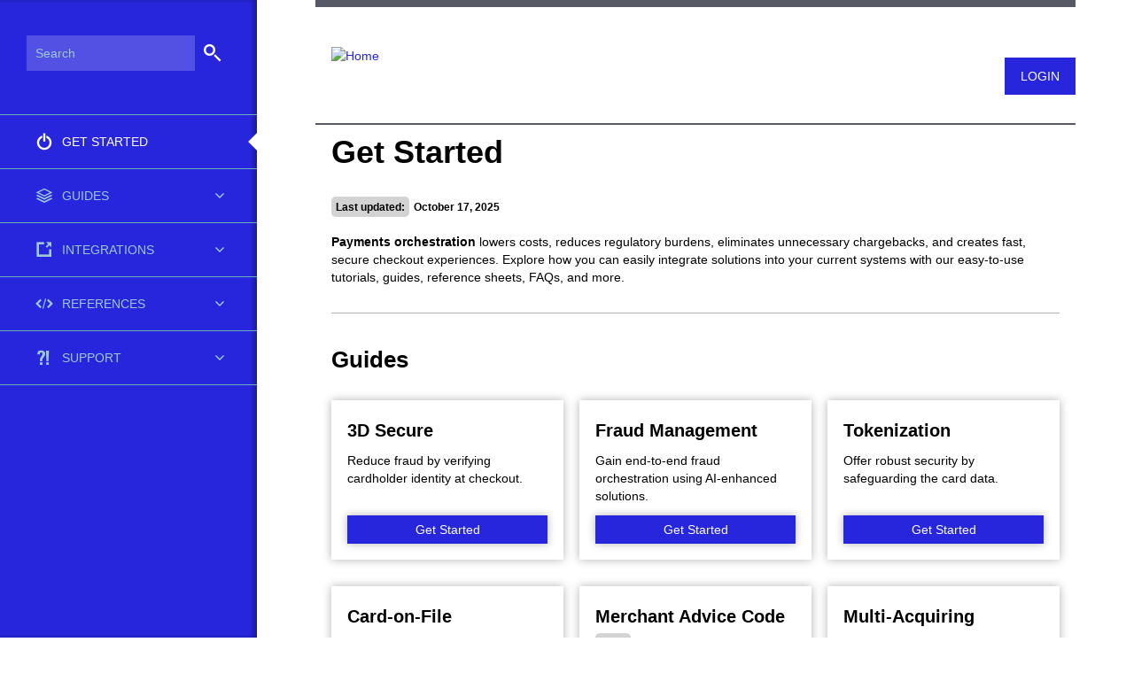

--- FILE ---
content_type: text/html; charset=UTF-8
request_url: https://docs.aciworldwide.com/
body_size: 8946
content:
  <!DOCTYPE html>
  <html lang="en" dir="ltr">
    <head>
                  <meta charset="utf-8" />
<meta name="MobileOptimized" content="width" />
<meta name="HandheldFriendly" content="true" />
<meta name="viewport" content="width=device-width, initial-scale=1.0" />
<script type="text/javascript">whitelabelConfig = {"processingTestUrl":"https:\/\/eu-test.oppwa.com","config":{"authentityid":"8a8294175d602369015d73bf009f1808","channelid":"8a8294175d602369015d73bf00e6180d","authuserid":"8a8294175d602369015d73bf00e5180c","authpassword":"BXRuBEsWx%Mr6dGBty72","headers":{"Authorization":"Bearer OGE4Mjk0MTc1ZDYwMjM2OTAxNWQ3M2JmMDBlNTE4MGN8QlhSdUJFc1d4JU1yNmRHQnR5NzI="},"payByLinkEntityId":"8ac7a4c983c3edda0183c5b8973d766c","networkTokenEntityId":"8ac7a4c896b2fdcd0196b52449710300","networkToken3DEntityId":"8ac7a4c78ac93d38018accc0976b0343","transactionId":null,"omniTokenEntityId":"8ac7a4ca92d63c0e0192d7c69bfa030b","smartRetryEntityId":"8ac7a4c793bdf2a00193bf21d5fb0136","macControlEntityId":"8ac7a4c799f1d4360199f1f5b59c009c"}};</script>
<script src="/themes/devportal_theme/js/script.js" type="text/javascript"></script>
<script src="/themes/devportal_theme/js/highlight.min.js" type="text/javascript"></script>
<script src="/themes/devportal_theme/js/jquery-cookie-plugin.js" type="text/javascript"></script>
<link rel="canonical" href="https://docs.aciworldwide.com/home" />
<link rel="shortlink" href="https://docs.aciworldwide.com/node/1" />

      <title>Get Started | Developer Portal</title>
      <link rel="stylesheet" media="all" href="/core/modules/system/css/components/align.module.css?t7gbfp" />
<link rel="stylesheet" media="all" href="/core/modules/system/css/components/container-inline.module.css?t7gbfp" />
<link rel="stylesheet" media="all" href="/core/modules/system/css/components/clearfix.module.css?t7gbfp" />
<link rel="stylesheet" media="all" href="/core/modules/system/css/components/hidden.module.css?t7gbfp" />
<link rel="stylesheet" media="all" href="/core/modules/system/css/components/item-list.module.css?t7gbfp" />
<link rel="stylesheet" media="all" href="/core/modules/system/css/components/js.module.css?t7gbfp" />
<link rel="stylesheet" media="all" href="/core/modules/system/css/components/position-container.module.css?t7gbfp" />
<link rel="stylesheet" media="all" href="/core/modules/system/css/components/reset-appearance.module.css?t7gbfp" />
<link rel="stylesheet" media="all" href="/themes/devportal_theme/css/style.css?t7gbfp" />
<link rel="stylesheet" media="all" href="/themes/devportal_theme/css/dev.css?t7gbfp" />
<link rel="stylesheet" media="all" href="/themes/devportal_theme/css/highlight.github_style.min.css?t7gbfp" />

      
      <meta name="robots" content="noindex">
      <meta charset="utf-8">
      <meta http-equiv="X-UA-Compatible" content="IE=edge">
      <meta name="viewport" content="width=device-width, initial-scale=1.0" />
      <meta itemprop="name" content="Open Payment Platform" />
      <meta property="og:title" content="Open Payment Platform" />
      <meta property="og:type" content="website" />
      <meta itemprop="image" content="https://docs.oppwa.com/sites/default/files/opp_logo.png" />
      <meta property="og:image" content="https://docs.oppwa.com/sites/default/files/opp_logo.png" />
            
      
              <script src="https://cdn.cookielaw.org/scripttemplates/otSDKStub.js" type="text/javascript" charset="UTF-8" data-domain-script="0f815b76-a488-41ab-a7c1-67e655ca4af2"></script>
        <script type="text/javascript">
          function OptanonWrapper() { }
        </script>
                    <style type="text/css">:root {
    --ultramarine-blue: #2726DD;
    --bright-orange: #575A65;
    --white: #fff;
    --light-blue60: #E4E4E4;
    --grey15: #dcdcdc;
    --ocean-blue: #2726DD;
    --light-blue30: #e1ebf5;
    --very-light-grey: #f5f4f4;
    --marine-blue-two: #002d67;
    --grey60: #828282;
    --grey30: #bebebe;
    --grey80: #5a5a5a;
}

.sidebar-content,
.interactiveButton,  th {background-color:var(--ultramarine-blue)!important}
.main-content-header {border-color:var(--bright-orange)}
a, .whereIAm {color:var(--ultramarine-blue)}
div.menu ul li a {color:#9ec9d3}
.corpcolor:hover {background-color:var(--ultramarine-blue)!important}
pre, 
.playgroundBackofficePaymentId, 
.cnpPlaygroundPlaygroundTextarea{background-color:#F8F8F8;color:#132744;}
.nav-tabs li.cnpPlaygroundPlaygroundTab:hover::after{border-color:var(--bright-orange) transparent transparent;}
.inputPreElem{background-color: #909090;color: white;}
#openid-connect-login-form input {color:white;}
input[type=submit],.corpcolor{background-color:var(--ultramarine-blue) !important}

.site-logo img {
    text-align: left;
    object-fit: contain;
    margin-top: 25px;
    margin-left: 18px;
    max-height: auto;
    max-width: 300px !important;
    width: auto;
    -webkit-transition: .5s;
    transition: .5s;}

.sidebar-slideLeft::before {
    font-family: 'opp-icons';
    display: block;
    top: 0;
    left: 0;
    text-align: center;
    color: var(--ultramarine-blue)!important;
}

.sidebar-content::-webkit-scrollbar {
    width: 12px;
    background: var(--very-light-grey)!important;
}</style>
            
            <script>
        hljs.initHighlightingOnLoad();
        window.cnpVersion = '1';
    </script>
    
<script>(window.BOOMR_mq=window.BOOMR_mq||[]).push(["addVar",{"rua.upush":"false","rua.cpush":"false","rua.upre":"false","rua.cpre":"false","rua.uprl":"false","rua.cprl":"false","rua.cprf":"false","rua.trans":"","rua.cook":"false","rua.ims":"false","rua.ufprl":"false","rua.cfprl":"false","rua.isuxp":"false","rua.texp":"norulematch","rua.ceh":"false","rua.ueh":"false","rua.ieh.st":"0"}]);</script>
                              <script>!function(e){var n="https://s.go-mpulse.net/boomerang/";if("False"=="True")e.BOOMR_config=e.BOOMR_config||{},e.BOOMR_config.PageParams=e.BOOMR_config.PageParams||{},e.BOOMR_config.PageParams.pci=!0,n="https://s2.go-mpulse.net/boomerang/";if(window.BOOMR_API_key="5JUVU-G59WD-KRL7Z-87QLA-UW9Z9",function(){function e(){if(!o){var e=document.createElement("script");e.id="boomr-scr-as",e.src=window.BOOMR.url,e.async=!0,i.parentNode.appendChild(e),o=!0}}function t(e){o=!0;var n,t,a,r,d=document,O=window;if(window.BOOMR.snippetMethod=e?"if":"i",t=function(e,n){var t=d.createElement("script");t.id=n||"boomr-if-as",t.src=window.BOOMR.url,BOOMR_lstart=(new Date).getTime(),e=e||d.body,e.appendChild(t)},!window.addEventListener&&window.attachEvent&&navigator.userAgent.match(/MSIE [67]\./))return window.BOOMR.snippetMethod="s",void t(i.parentNode,"boomr-async");a=document.createElement("IFRAME"),a.src="about:blank",a.title="",a.role="presentation",a.loading="eager",r=(a.frameElement||a).style,r.width=0,r.height=0,r.border=0,r.display="none",i.parentNode.appendChild(a);try{O=a.contentWindow,d=O.document.open()}catch(_){n=document.domain,a.src="javascript:var d=document.open();d.domain='"+n+"';void(0);",O=a.contentWindow,d=O.document.open()}if(n)d._boomrl=function(){this.domain=n,t()},d.write("<bo"+"dy onload='document._boomrl();'>");else if(O._boomrl=function(){t()},O.addEventListener)O.addEventListener("load",O._boomrl,!1);else if(O.attachEvent)O.attachEvent("onload",O._boomrl);d.close()}function a(e){window.BOOMR_onload=e&&e.timeStamp||(new Date).getTime()}if(!window.BOOMR||!window.BOOMR.version&&!window.BOOMR.snippetExecuted){window.BOOMR=window.BOOMR||{},window.BOOMR.snippetStart=(new Date).getTime(),window.BOOMR.snippetExecuted=!0,window.BOOMR.snippetVersion=12,window.BOOMR.url=n+"5JUVU-G59WD-KRL7Z-87QLA-UW9Z9";var i=document.currentScript||document.getElementsByTagName("script")[0],o=!1,r=document.createElement("link");if(r.relList&&"function"==typeof r.relList.supports&&r.relList.supports("preload")&&"as"in r)window.BOOMR.snippetMethod="p",r.href=window.BOOMR.url,r.rel="preload",r.as="script",r.addEventListener("load",e),r.addEventListener("error",function(){t(!0)}),setTimeout(function(){if(!o)t(!0)},3e3),BOOMR_lstart=(new Date).getTime(),i.parentNode.appendChild(r);else t(!1);if(window.addEventListener)window.addEventListener("load",a,!1);else if(window.attachEvent)window.attachEvent("onload",a)}}(),"".length>0)if(e&&"performance"in e&&e.performance&&"function"==typeof e.performance.setResourceTimingBufferSize)e.performance.setResourceTimingBufferSize();!function(){if(BOOMR=e.BOOMR||{},BOOMR.plugins=BOOMR.plugins||{},!BOOMR.plugins.AK){var n=""=="true"?1:0,t="",a="clqanyqxgzgjk2ljs26a-f-06b1c4525-clientnsv4-s.akamaihd.net",i="false"=="true"?2:1,o={"ak.v":"39","ak.cp":"1896369","ak.ai":parseInt("1270421",10),"ak.ol":"0","ak.cr":9,"ak.ipv":4,"ak.proto":"h2","ak.rid":"77fc4f99","ak.r":42951,"ak.a2":n,"ak.m":"","ak.n":"essl","ak.bpcip":"18.224.6.0","ak.cport":32832,"ak.gh":"23.59.176.213","ak.quicv":"","ak.tlsv":"tls1.3","ak.0rtt":"","ak.0rtt.ed":"","ak.csrc":"-","ak.acc":"","ak.t":"1768527548","ak.ak":"hOBiQwZUYzCg5VSAfCLimQ==+b5G341Y2BYdbKV6digCcPRJ+ZkG3TB0V5K2BV+2X6JnMzUIj3SlVEBh+BgHVJUDOBpGdtlTKaJQqv0XhtGr8mP+rtsOG/ciQfd7PDsFLL4dlVR4PEObWG6qGEaZInnpfA7jFOj/4sG7YqX4DuSxssmDNViQ2fNyUd6snwt+PWXH0RRsAXYrcis75b+KKzSxbWYAnR51upCRtFS+u7Sq3CDBd1w10BBKpskIkd/1XOKBngVKvlUj05hzJgHyhCCeu3TdM8iKRLMWNOvBXR3kiG/t3WsDPGdKVpZttQO3owlxaIoOIEthC0bXydCbTjyBxaq5D4kUV4TzOxV01VsSp0jxJ5rBy0DkxBYoqWAxW5PdTqDwmUi63+fP24k/C2CWWTAjOvQrpxbZDwQentQ8QruUTcOR/YoYrrXcQeCXkos=","ak.pv":"5","ak.dpoabenc":"","ak.tf":i};if(""!==t)o["ak.ruds"]=t;var r={i:!1,av:function(n){var t="http.initiator";if(n&&(!n[t]||"spa_hard"===n[t]))o["ak.feo"]=void 0!==e.aFeoApplied?1:0,BOOMR.addVar(o)},rv:function(){var e=["ak.bpcip","ak.cport","ak.cr","ak.csrc","ak.gh","ak.ipv","ak.m","ak.n","ak.ol","ak.proto","ak.quicv","ak.tlsv","ak.0rtt","ak.0rtt.ed","ak.r","ak.acc","ak.t","ak.tf"];BOOMR.removeVar(e)}};BOOMR.plugins.AK={akVars:o,akDNSPreFetchDomain:a,init:function(){if(!r.i){var e=BOOMR.subscribe;e("before_beacon",r.av,null,null),e("onbeacon",r.rv,null,null),r.i=!0}return this},is_complete:function(){return!0}}}}()}(window);</script></head>
    <body class="">
      
        <div class="dialog-off-canvas-main-canvas" data-off-canvas-main-canvas>
    
  
  
  <div class="container">

          <div class="sidebar-slideLeft" onclick="hideShowSidebar();"><span class="icon-chevron-left"></span></div>
      <div class="sidebar-content">
                <div class="container-search">
          <form action="/search/node" method="get" accept-charset="UTF-8">
            <div class="">
              <input type="hidden" name="form_id" value="search_form">
              <input type="hidden" name="form_token" value="search_form">
              <input placeholder="Search" title="Enter the terms you wish to search for." type="text" name="keys" value="" size="15" maxlength="128">
            </div>
          </form>
        </div>
                  <div>
    <div id="block-devportal-theme-devportalsidebar">
  
    
      
            <div><section id="sidebar-menu" class="block block-menu clearfix">
    <ul class="menu nav">
        <li class='active corptextcolor'><a class='active corptextcolor' href='/'><span class='icon-menu'></span>Get Started</a></li><li class='arrow' ><a href='#' class=''><span class='icon-process'></span> Guides</a><ul class='sectionmenu nav'><li><a class='haschildren' href='/tutorials/threeDSecure'>3D Secure</a><ul class='submenu nav'><li><a class='haschildren' href='/tutorials/threeDSecure/Parameters'>3D Secure Parameters</a><ul class='submenu nav'><li class=''><a href='/tutorials/threeDSecure/Parameters#Request-Parameters'>Request Parameters</a></li>
<li class=''><a href='/tutorials/threeDSecure/Parameters#Response-Parameters'>Response Parameters</a></li>
</ul></li><li class=''><a href='/tutorials/threeDSecure/TestingGuide'>3D Secure Testing Guide</a></li>
<li class=''><a href='/tutorials/threeDSecure/Exemption'>Exemption Management</a></li>
<li class=''><a href='/tutorials/threeDSecure/NPA'>Non-Payment Authentication</a></li>
<li class=''><a href='/tutorials/threeDSecure/threeRI'>3RI authentication</a></li>
<li class=''><a href='/tutorials/threeDSecure/IDChecks'>Identity Check Insights</a></li>
</ul></li><li class=''><a href='/tutorials/fraud-management-guide'>Fraud Management</a></li>
<li><a class='haschildren' href='/tutorials/tokenization'>Tokenization</a><ul class='submenu nav'><li class=''><a href='/tutorials/tokenization/networktokens-testcards'>Network Tokens Test Cards</a></li>
</ul></li><li class=''><a href='/tutorials/card-on-file'>Card-on-File</a></li>
<li class=''><a href='/tutorials/merchant-advice-code'>Merchant Advice Code</a></li>
<li class=''><a href='/tutorials/multi-acquiring'>Multi-Acquiring</a></li>
<li class=''><a href='/tutorials/webhooks'>Webhooks</a></li>
<li class=''><a href='/tutorials/openid'>Single Sign On</a></li>
<li class=''><a href='/tutorials/pci'>PCI DSS</a></li>
<li><a class='haschildren' href='/tutorials/connectin'>Connect-In</a><ul class='submenu nav'><li class=''><a href='/tutorials/connectin/configuration'>Configuration</a></li>
<li class=''><a href='/tutorials/connectin/integration'>Integration Guide</a></li>
<li class=''><a href='/tutorials/connectin/workflow'>Workflow</a></li>
<li class=''><a href='/tutorials/connectin/settlement-report'>Settlement Report</a></li>
</ul></li><li class=''><a href='/tutorials/plugins'>Shop Plugins</a></li>
<li class=''><a href='/tutorials/clicktopay'>Click To Pay</a></li>
</ul></li><li class='arrow' ><a href='#' class=''><span class='icon-integration'></span> Integrations</a><ul class='sectionmenu nav'><li><a class='haschildren' href='/integrations/widget'>COPYandPAY</a><ul class='submenu nav'><li class=''><a href='/integrations/widget/api'>COPYandPAY API</a></li>
<li class=''><a href='/integrations/widget/customization'>Customization</a></li>
<li class=''><a href='/integrations/widget/advanced-options'>Advanced Options</a></li>
<li class=''><a href='/integrations/widget/registration-tokens'>Registration Tokens</a></li>
<li class=''><a href='/integrations/widget/omni-tokens'>Omni Tokens</a></li>
<li class=''><a href='/integrations/widget/network-tokens'>Network Tokens</a></li>
<li class=''><a href='/integrations/widget/external-tokens'>External Tokens</a></li>
<li class=''><a href='/integrations/widget/apple-pay'>Apple Pay</a></li>
<li class=''><a href='/integrations/widget/google-pay'>Google Pay</a></li>
<li><a class='haschildren' href='/integrations/widget/fast-checkout'>Fast Checkout</a><ul class='submenu nav'><li class=''><a href='/integrations/widget/fast-checkout/paypal'>PayPal</a></li>
<li class=''><a href='/integrations/widget/fast-checkout/amazon-pay'>Amazon Pay</a></li>
<li class=''><a href='/integrations/widget/fast-checkout/apple-pay'>Apple Pay</a></li>
<li class=''><a href='/integrations/widget/fast-checkout/google-pay'>Google Pay</a></li>
</ul></li><li class=''><a href='/integrations/widget/mobile'>Mobile Optimization</a></li>
</ul></li><li><a class='haschildren' href='/integrations/server-to-server'>Server-to-Server</a><ul class='submenu nav'><li class=''><a href='/integrations/server-to-server/registrationtokens'>Registration Tokens</a></li>
<li class=''><a href='/integrations/server-to-server/omnitokens'>Omni Tokens</a></li>
<li class=''><a href='/integrations/server-to-server/networktokens'>Network Tokens</a></li>
<li class=''><a href='/tutorials/fraud-management'>Fraud Management</a></li>
<li class=''><a href='/integrations/server-to-server/standalone3DS'>Standalone 3D Secure</a></li>
<li class=''><a href='/integrations/server-to-server/standaloneexemption'>Standalone Exemption</a></li>
</ul></li><li class=''><a href='/integrations/backoffice'>Backoffice</a></li>
<li><a class='haschildren' href='/integrations/paybylink'>Pay By Link</a><ul class='submenu nav'><li class=''><a href='/integrations/paybylink/api'>Pay By Link API</a></li>
</ul></li><li class=''><a href='/integrations/mac-control'>MAC Control</a></li>
<li class=''><a href='/integrations/subscriptions'>Subscriptions</a></li>
<li class=''><a href='/integrations/sdr'>Smart Retry</a></li>
<li><a class='haschildren' href='/integrations/mobile-sdk'>Mobile SDK</a><ul class='submenu nav'><li class=''><a href='/integrations/mobile-sdk/first-integration'>First Integration</a></li>
<li class=''><a href='/integrations/mobile-sdk/integration/server'>Set Up Your Server</a></li>
<li><a class='haschildren' href='/integrations/mobile-sdk/prebuilt-ui'>Ready-to-Use UI</a><ul class='submenu nav'><li class=''><a href='/integrations/mobile-sdk/prebuilt-ui/payment-button'>Payment Buttons</a></li>
<li class=''><a href='/integrations/mobile-sdk/prebuilt-ui/checkout-ui-customization'>UI Customization</a></li>
<li class=''><a href='/integrations/mobile-sdk/prebuilt-ui/internationalization'>Internationalization</a></li>
<li class=''><a href='/integrations/mobile-sdk/prebuilt-ui/advanced-options'>Advanced Options</a></li>
<li class=''><a href='/integrations/mobile-sdk/prebuilt-ui/asynchronous-payments'>Asynchronous Payments</a></li>
<li class=''><a href='/integrations/mobile-sdk/prebuilt-ui/tokenization'>Tokenization</a></li>
<li class=''><a href='/integrations/mobile-sdk/prebuilt-ui/card-scanning'>Card scanning</a></li>
</ul></li><li><a class='haschildren' href='/integrations/mobile-sdk/custom-ui'>SDK &amp; Your Own UI</a><ul class='submenu nav'><li class=''><a href='/integrations/mobile-sdk/custom-ui/asynchronous-payments'>Asynchronous payments</a></li>
<li class=''><a href='/integrations/mobile-sdk/custom-ui/tokenization'>Tokenization</a></li>
<li class=''><a href='/integrations/mobile-sdk/custom-ui/bin-detection'>Bin detection</a></li>
</ul></li><li><a class='haschildren' href='/integrations/mobile-sdk/brand-configurations'>Brand configurations</a><ul class='submenu nav'><li class=''><a href='/integrations/mobile-sdk/brand-configurations/affirm'>Affirm</a></li>
<li class=''><a href='/integrations/mobile-sdk/brand-configurations/afterpay-pacific'>Afterpay Pacific</a></li>
<li class=''><a href='/integrations/mobile-sdk/brand-configurations/amazon-pay'>Amazon Pay</a></li>
<li class=''><a href='/integrations/mobile-sdk/brand-configurations/apple-pay'>Apple Pay</a></li>
<li class=''><a href='/integrations/mobile-sdk/brand-configurations/blik'>Blik</a></li>
<li class=''><a href='/integrations/mobile-sdk/brand-configurations/cashapp-pay'>Cash App Pay</a></li>
<li class=''><a href='/integrations/mobile-sdk/brand-configurations/fpx'>FPX</a></li>
<li class=''><a href='/integrations/mobile-sdk/brand-configurations/google-pay'>Google Pay</a></li>
<li class=''><a href='/integrations/mobile-sdk/brand-configurations/ideal'>iDEAL</a></li>
<li class=''><a href='/integrations/mobile-sdk/brand-configurations/klarna'>Klarna Payments</a></li>
<li class=''><a href='/integrations/mobile-sdk/brand-configurations/tamara'>Tamara</a></li>
<li class=''><a href='/integrations/mobile-sdk/brand-configurations/samsung-pay'>Samsung Pay</a></li>
</ul></li><li class=''><a href='/integrations/mobile-sdk/emv-3ds-new-flow'>3D Secure 2</a></li>
<li class=''><a href='/integrations/mobile-sdk/mobile-sdk-fraud-management'>SDK Fraud Management</a></li>
<li class=''><a href='/integrations/mobile-sdk/error-codes'>Error Codes</a></li>
</ul></li><li><a class='haschildren' href='/integrations/reporting'>Reporting</a><ul class='submenu nav'><li class=''><a href='/integrations/reporting/transaction'>Transaction Reports</a></li>
<li class=''><a href='/integrations/reporting/settlement'>Settlement Reports</a></li>
</ul></li></ul></li><li class='arrow' ><a href='#' class=''><span class='icon-server'></span> References</a><ul class='sectionmenu nav'><li><a class='haschildren' href='/reference/parameters'>API Reference</a><ul class='submenu nav'><li class=''><a href='/reference/parameters#basic'>Basic Payment</a></li>
<li class=''><a href='/reference/parameters#forex'>Forex</a></li>
<li class=''><a href='/reference/parameters#authentication'>Authentication</a></li>
<li class=''><a href='/reference/parameters#card'>Card Account</a></li>
<li class=''><a href='/reference/parameters#applepay'>Apple Pay</a></li>
<li class=''><a href='/reference/parameters#virtual-account'>Virtual Account</a></li>
<li class='custom_API_bankaccount'><a href='/reference/parameters#bank-account'>Bank Account</a></li>
<li class=''><a href='/reference/parameters#token-account'>Token Account</a></li>
<li class=''><a href='/reference/parameters#customer'>Customer</a></li>
<li class=''><a href='/reference/parameters#billing-address'>Billing Address</a></li>
<li class=''><a href='/reference/parameters#merchant-billing'>Merchant Billing Address</a></li>
<li class=''><a href='/reference/parameters#shipping-address'>Shipping Address</a></li>
<li class=''><a href='/reference/parameters#merchant-shipping'>Merchant Shipping Address</a></li>
<li class=''><a href='/reference/parameters#corporate'>Corporate</a></li>
<li class=''><a href='/reference/parameters#sender'>Sender</a></li>
<li class=''><a href='/reference/parameters#recipient'>Recipient</a></li>
<li class=''><a href='/reference/parameters#merchant'>Merchant</a></li>
<li class=''><a href='/reference/parameters#cart'>Marketplace & Cart</a></li>
<li class='custom_API_airline'><a href='/reference/parameters#airline'>Airline</a></li>
<li class='custom_API_lodging'><a href='/reference/parameters#lodging'>Lodging</a></li>
<li class='custom_API_passenger'><a href='/reference/parameters#passenger'>Passenger</a></li>
<li class=''><a href='/reference/parameters#tokenization'>Tokenization</a></li>
<li class='custom_API_recurringMigration'><a href='/reference/parameters#recurringMigration'>Recurring Migration</a></li>
<li class='custom_API_3D'><a href='/reference/parameters#td-secure'>3D Secure</a></li>
<li class=''><a href='/reference/parameters#custom-parameters'>Custom Parameters</a></li>
<li class=''><a href='/reference/parameters#async'>Async Payments</a></li>
<li class='custom_API_webhooks'><a href='/reference/parameters#notifications'>Webhook notifications</a></li>
<li class=''><a href='/reference/parameters#job'>Job</a></li>
<li class=''><a href='/reference/parameters#risk'>Risk</a></li>
<li class=''><a href='/reference/parameters#response-params'>Response Parameters</a></li>
<li class=''><a href='/reference/parameters#cof2'>Card On File</a></li>
<li class=''><a href='/reference/parameters#chargeback'>Chargeback</a></li>
</ul></li><li class=''><a href='/reference/resultCodes'>Result Codes</a></li>
<li class=''><a href='/reference/payment-methods'>Payment Methods</a></li>
<li class=''><a href='/reference/workflows'>Transaction Flows</a></li>
<li class=''><a href='/reference/testing-in-uat'>Regression Testing</a></li>
<li class=''><a href='/reference/data-retention-policy'>Data Retention Policy</a></li>
<li class=''><a href='/reference/release-notes'>Release Notes</a></li>
<li class=''><a href='/reference/accessibility'>Accessibility Compliance</a></li>
</ul></li><li class='arrow' ><a href='#' class=''><span class='icon-feedback'></span> Support</a><ul class='sectionmenu nav'><li class=''><a href='/support/widget'>COPYandPAY</a></li>
<li class=''><a href='/support/features'>Features</a></li>
<li class=''><a href='/support/goinglive'>Going Live</a></li>
<li class=''><a href='/support/key'>Security Key</a></li>
<li class=''><a href='/support/tls'>TLS</a></li>
<li class=''><a href='/support/enhancedendpoint'>Enhanced Endpoint</a></li>
<li class=''><a href='/support/browsers'>Supported Browsers</a></li>
<li class=''><a href='/support/webhooks'>Webhooks</a></li>
<li class=''><a href='/support/sso'>Single Sign On</a></li>
</ul></li>    </ul>
</section>

<style>
	#sidebar-menu .menu > li:nth-child(1) > a > span::before {
		content: "\e801";
	}
	#sidebar-menu .menu > li:nth-child(2) > a > span::before {
		content: "\e80a";
	}
	#sidebar-menu .menu > li:nth-child(3) > a > span::before {
		content: "\e903";
	}
	#sidebar-menu .menu > li:nth-child(4) > a > span::before {
		content: "\e806";
	}
	#sidebar-menu .menu > li:nth-child(5) > a > span::before {
		content: "\e904";
	}
	#sidebar-menu .menu > li:nth-child(6) > a > span::before {
		content: "\e809";
	}
</style></div>
      
  </div>

  </div>

      </div>
    
          <div class="main-content">
        <header class="main-content-header">
                      <a class="site-logo" href="/" title="Home">
              <img src="https://eu-test.oppwa.com/static/images/8a8294185c7cc17c015c7cdeeaa300d9.png" alt="Home" />
            </a>
                      <div>
    <div class="openid-connect-login-form" data-drupal-selector="openid-connect-login-form" id="block-devportal-theme-openidconnectlogin">
  
    
      <form action="/" method="post" id="openid-connect-login-form" accept-charset="UTF-8">
  <div><input data-drupal-selector="edit-openid-connect-client-generic-login" type="submit" id="edit-openid-connect-client-generic-login" name="generic" value="LOGIN" class="button js-form-submit form-submit" />
</div><input autocomplete="off" data-drupal-selector="form-ghtz7utltvmw4ibrp9pij3abxqponkzgav3035oga1q" type="hidden" name="form_build_id" value="form-GHTz7UTltVmW4iBrp9pIJ3abXqpONKZGAv3035OGa1Q" />
<input data-drupal-selector="edit-openid-connect-login-form" type="hidden" name="form_id" value="openid_connect_login_form" />

</form>

  </div>
<div id="block-devportal-theme-logouttop">
  
    
      
            <div><div class="user-profile">
  <div class="user-login"><span class="logoutMobile" onclick="hideShowLiLo(this);"></span><a class="loginlogout" href="/user/logout">Logout</a>
  </div>
</div> </div>
      
  </div>

  </div>

          <span class="whereIAmLogo">DeveloperPortal</span>
          <span class="whereIAm"></span>
        </header>
        <div class="main-content-area">
                    
                                          <div>
    <div data-drupal-messages-fallback class="hidden"></div><div id="block-devportal-theme-devportal-theme-system-main">
  
    
      <article data-history-node-id="1">

  
    

  
  <div>
    
            <div><style>
	.empty {
		visibility: hidden;
		opacity: 0;
	}
	.box {
		display: inline;
		background-color: lightgrey;
		padding: 5px;
		margin-right: 5px;
		border-radius: 5px;
	}	
</style>

<h1>Get Started</h1>
<h5><span class="box">Last updated:</span><span>October 17, 2025</span></h5>
<p>
	<b>Payments orchestration</b> lowers costs, reduces regulatory burdens, eliminates unnecessary chargebacks, and creates fast, 
	secure checkout experiences. Explore how you can easily integrate solutions into your current systems with our easy-to-use 
	tutorials, guides, reference sheets, FAQs, and more.
</p>

<hr />

<h2>Guides</h2>
<div class="multiContainer"><div>
				<a href="/threeDSecure">
					<h3><span class="icon-add-to-list"></span>3D Secure</h3>
					<p>Reduce fraud by verifying cardholder identity at checkout.</p>
					<div class="getStartedBtn corpcolor">Get Started</div>
				</a>
			</div><div>
				<a href="/fraud">
					<h3><span class="icon-server"></span>Fraud Management</h3>
					<p>Gain end-to-end fraud orchestration using AI-enhanced solutions.</p>
					<div class="getStartedBtn corpcolor">Get Started</div>
				</a>
			</div><div>
				<a href="/tokenization">
					<h3><span class="icon-add-to-list"></span>Tokenization</h3>
					<p>Offer robust security by safeguarding the card data.</p>
					<div class="getStartedBtn corpcolor">Get Started</div>
				</a>
			</div></div><div class="multiContainer"><div>
				<a href="/cof">
					<h3><span class="icon-add-to-list"></span>Card-on-File</h3>
					<p>Store the payment card data for future transactions and faster checkouts.</p>
					<div class="getStartedBtn corpcolor">Get Started</div>
				</a>
			</div><div>
				<a href="/mac">
					<h3><span class="icon-add-to-list"></span>Merchant Advice Code <span class="box" style="font-size: 0.63em; font-weight:bold;">NEW</span></h3>
					<p>Reduce declines by guiding merchants on when and how to retry.</p>
					<div class="getStartedBtn corpcolor">Get Started</div>
				</a>
			</div><div>
				<a href="/multi-acquiring">
					<h3><span class="icon-add-to-list"></span>Multi-Acquiring</h3>
					<p>Smart retry failed transactions to alternative acquirers.</p>
					<div class="getStartedBtn corpcolor">Get Started</div>
				</a>
			</div></div><div class="multiContainer"><div>
				<a href="/webhooks">
					<h3><span class="icon-add-to-list"></span>Webhooks</h3>
					<p>Provide notifications to eliminate the need for constant updates.</p>
					<div class="getStartedBtn corpcolor">Get Started</div>
				</a>
			</div><div>
				<a href="/sso">
					<h3><span class="icon-add-to-list"></span>Single Sign On</h3>
					<p>Allow user access to multiple applications with a single set of credentials.</p>
					<div class="getStartedBtn corpcolor">Get Started</div>
				</a>
			</div><div>
				<a href="/pci">
					<h3><span class="icon-add-to-list"></span>PCI DSS</h3>
					<p>Prevent fraud and data breaches in real time by securing sensitive information.</p>
					<div class="getStartedBtn corpcolor">Get Started</div>
				</a>
			</div></div><div class="multiContainer"><div>
				<a href="/tutorials/plugins">
					<h3><span class="icon-add-to-list"></span>Shop Plugins</h3>
					<p>Integrate payment plugins with your e-commerce shop platform.</p>
					<div class="getStartedBtn corpcolor">Get Started</div>
				</a>
			</div><div class="empty"></div><div class="empty"></div></div>
<hr />

<h2>Online Payments</h2>
<div class="multiContainer">		<div>
				<a href="/integration-guide">
					<h3><span class="icon-cart"></span>COPYandPAY</h3>
				<p>A secure direct payments widget for merchants and integrators.</p>
				<div class="getStartedBtn corpcolor">Get Started</div>
				</a>
		</div>
		<div>
				<a href="/server-to-server">
					<h3><span class="icon-swap"></span>Server-to-Server</h3>
					<p>Directly integrate flexible, end-to-end payment workflows.</p>
					<div class="getStartedBtn corpcolor">Get Started</div>
				</a>
			</div><div>
				<a href="/backoffice">
					<h3><span class="icon-server"></span>BackOffice</h3>
					<p>Process and manage authorized transactions.</p>
					<div class="getStartedBtn corpcolor">Get Started</div>
				</a>
			</div></div><div class="multiContainer"><div>
				<a href="/paybylink">
					<h3><span class="icon-server"></span>Pay By Link</h3>
					<p>Create secure, customizable payment link pages.</p>
					<div class="getStartedBtn corpcolor">Get Started</div>
				</a>
			</div><div>
				<a href="/subscriptions">
					<h3><span class="icon-server"></span>Subscriptions</h3>
					<p>Start a subscription, add a new subscription, or cancel a subscription payment plan.</p>
					<div class="getStartedBtn corpcolor">Get Started</div>
				</a>
			</div><div>
				<a href="/mobile-sdk">
					<h3><span class="icon-server"></span>Mobile SDK</h3>
					<p>Accept payments within your mobile app using this easy-to-integrate solution.</p>
					<div class="getStartedBtn corpcolor">Get Started</div>
				</a>
			</div></div>	

<hr />

	<h2>In-Person Payments</h2>
	<div class="multiContainer">
		<div>
			<a href="/tutorials/integration-guide/omnicommerce">
				<h3><span class="icon-server"></span>ConnectUP</h3>
				<p>Support in-store point-of-sale (POS) transactions.</p>
				<div class="getStartedBtn corpcolor">Get Started</div>
			</a>
		</div>

		<div>
			<a href="/tutorials/integration-guide/esocketpos">
				<h3><span class="icon-server"></span>eSocket.POS</h3>
				<p>Connect point-of-sale (POS) applications to your payments system.</p>
				<div class="getStartedBtn corpcolor">Get Started</div>
			</a>
		</div>
		
		<div class="empty"></div>
	</div>
<hr />

<h2>References</h2>
	<div class="multiContainer"><div>
					<a href="/reference/parameters">
						<h3><span class="icon-add-to-list"></span>REST API Reference</h3>
						<p>Explore our API services for parameter details.</p>
						<div class="getStartedBtn corpcolor">Get Started</div>
					</a>
				</div><div>
					<a href="/reference/payment-methods">
						<h3><span class="icon-add-to-list"></span>Payment Methods</h3>
						<p>View payment methods and provider options for online integration.</p>
						<div class="getStartedBtn corpcolor">Get Started</div>
					</a>
				</div><div>
					<a href="/reference/release-notes">
						<h3><span class="icon-add-to-list"></span>Release Notes</h3>
						<p>Stay updated on the latest enhancements and recent platform changes.</p>
						<div class="getStartedBtn corpcolor">Get Started</div>
					</a>
				</div></div>
<hr />

	<h2>Support</h2>
	<div class="multiContainer">
		<div>
			<a href="/support">
				<h3><span class="icon-process"></span>FAQ</h3>
				<p>Get answers to your questions, plus detailed guides to help you maximize efficiency.</p>
				<div class="getStartedBtn corpcolor">Get Started</div>
			</a>
		</div>
		<div class="empty"></div>	
		<div class="empty"></div>
	</div>

<div class="right"><p>Copyright &copy; ACI Worldwide 2015 - 2026. All Rights Reserved</p></div></div>
      
  </div>

</article>

  </div>

  </div>

        </div>
              </div>
      </div>

  </div>

      
      <script type="application/json" data-drupal-selector="drupal-settings-json">{"path":{"baseUrl":"\/","pathPrefix":"","currentPath":"node\/1","currentPathIsAdmin":false,"isFront":true,"currentLanguage":"en"},"pluralDelimiter":"\u0003","suppressDeprecationErrors":true,"ajaxTrustedUrl":{"form_action_p_pvdeGsVG5zNF_XLGPTvYSKCf43t8qZYSwcfZl2uzM":true},"user":{"uid":0,"permissionsHash":"af87290becf324e1b1fa8a363b82d1ce1cf03ce39a3fb8825daf1ebda6b8e91c"}}</script>
<script src="/core/assets/vendor/jquery/jquery.min.js?v=4.0.0-rc.1"></script>
<script src="/core/misc/drupalSettingsLoader.js?v=11.2.8"></script>
<script src="/core/misc/drupal.js?v=11.2.8"></script>
<script src="/core/misc/drupal.init.js?v=11.2.8"></script>

    </body>
  </html>



  



--- FILE ---
content_type: text/css
request_url: https://docs.aciworldwide.com/themes/devportal_theme/css/style.css?t7gbfp
body_size: 4295
content:
body {
	padding:0;
	margin:0;
}
/*general positioning*/
.container {
	/*position:fixed;*/
	top:0;
	left:0;
	right:0;
	bottom:0;
}

.bg-warning {padding:15px; margin-bottom:20px; border:1px solid transparent; border-radius:4px;  color:#8a6d3b; background-color:#fcf8e3; border-color:#faebcc;}
.bg-success {padding:15px; margin-bottom:20px; border:1px solid transparent; border-radius:4px;  color:#3c763d; background-color:#dff0d8; border-color:#d6e9c6;}
.bg-info {padding:15px; margin-bottom:20px; border:1px solid transparent; border-radius:4px;  color:#31708f; background-color:#d9edf7; border-color:#bce8f1;}


#sendToLiveContainer {
	padding: 20px 0;
	margin: 20px 0;
    text-align: center;
    border-bottom: 1px solid #E9E9E9;
    border-top: 1px solid #E9E9E9;
    
}
#sendToLiveContainer label {
    display: block;
    padding-left: 15px;
    text-indent: -15px;
}
#sendToLiveContainer input {
    padding: 0;
    margin:5px;
    vertical-align: bottom;
    position: relative;
    top: -1px;
    overflow: hidden;
}
/*SHOP*/



body.shop {
	/*background-color:#e0e1e2;*/
	background-color:white;
	font-family: "museo-sans-rounded",sans-serif;
	margin:0;
	padding:0;
}

body.shop .mainContainer {
	background: url(/sites/default/files/shop/body-bg.png) no-repeat;
	height:auto;
	margin: 0 auto 0 auto;
	max-width: 100%;
	width: 1170px;
	background-color:#e0e1e2;
	background-position:0 -730px;
}

body.shop .mainContainer.shophome {
	background: url(/sites/default/files/shop/body-bg-home.jpg) no-repeat;
	background-color:#e0e1e2;
}

/* ====== header styles ====== */
body.shop .shop-header .top-bar {
	/*background-color:#e0e1e2;*/
	background-color:white;
	height:75px;
	width:1170px;
	min-width:1170px;
}
body.shop .shop-header .top-bar .shop-cart-link {
	float:right;
	text-decoration: none;
	line-height: 40px;
	vertical-align: middle;
	width:40px;
	margin-top:21px;
	color:#000;
}
body.shop .shop-header .top-bar .shop-cart-link:hover {
	color:#00d0e1;
}

body.shop .shop-header .top-bar .shop-cart-link .fa {
	font-size:35px;
}
.notificationCounter {
	position: relative;
    width: 32px;
    height: 35px;
}
.notificationBubble {
	position: absolute;
    top: -8px;
    right: -8px;
    width: 14px;
    text-align: center;
    line-height: 14px;
    padding: 3px 2px 1px 2px;
    background-color: red;
    color: white;
    font-weight: bold;
    font-size: 0.55em;
    border-radius: 30px;
    box-shadow: 1px 1px 1px gray;
}
body.shop .shop-header .top-bar .shop-cart-link:hover .notificationBubble {
	background-color:rgba(255,0,0,0.5);
}
body.shop .shop-header .top-bar input {
	display: inline-block;
    line-height: 40px;
    margin: 17px 17px 0 17px;
    padding-left:20px;
    vertical-align: top;
    height: 40px;
    top: 0;
    width: 400px;
    border-radius:6px;
    border: 1px solid #FF4F00;
    background-color:#FF6819;
    float:right;
}
body.shop .shop-header .top-bar input::-webkit-input-placeholder { font-family: "museo-sans-rounded",sans-serif; }
body.shop .shop-header .top-bar input::-moz-placeholder { font-family: "museo-sans-rounded",sans-serif; } /* firefox 19+ */
body.shop .shop-header .top-bar input:-ms-input-placeholder { font-family: "museo-sans-rounded",sans-serif; } /* ie */
body.shop .shop-header .top-bar input:-moz-placeholder { font-family: "museo-sans-rounded",sans-serif; }

body.shop .shop-header .top-bar input::-webkit-input-placeholder {
   color:#ddd;
}
body.shop .shop-header .top-bar input:hover::-webkit-input-placeholder {
   color:white;
}

body.shop .shop-header .top-bar input:-moz-placeholder { /* Firefox 18- */
   color:#ddd;
}
body.shop .shop-header .top-bar input:hover:-moz-placeholder { /* Firefox 18- */
   color:white;
}

body.shop .shop-header .top-bar input::-moz-placeholder {  /* Firefox 19+ */
   color:#ddd;
}
body.shop .shop-header .top-bar input:hover::-moz-placeholder {  /* Firefox 19+ */
   color:white;
}

body.shop .shop-header .top-bar input:-ms-input-placeholder {  
   color:#ddd;
}
body.shop .shop-header .top-bar input:hover:-ms-input-placeholder {  
   color:white;
}
body.shop .shop-header img.shop-logo {
	width:270px;
	height:75px;
    background-color: white;
    object-fit: contain;
    float:left;
}
body.shop .shop-header .shopPlaygroundLink {
	padding:30px 10px 0 10px;
	float:left;
}
body.shop .shop-nav {
	clear:both;
	background:url(/sites/default/files/shop/header2.png) no-repeat;
	height: 44px;
	width: 1170px;
	margin:0;
	padding:0;
	padding-left:0px;
}
body.shop .shop-nav li {
	list-style-type: none;
	display:inline-block;
	width:385px;
	text-align:center;
	line-height:44px;
	height:44px;
}
body.shop .shop-nav li a {
	/*color:#ddd;*/
	/*color:#08071D;*/
	color:#fff;
	width:185px;
	margin:0 100px;
	line-height:34px;
	height:34px;
	font-size:18px;
	text-decoration: none;
	display:block;
	overflow:hidden;
	border-top:5px solid transparent;
	border-bottom:5px solid transparent;
}
body.shop .shop-nav li a:hover,
body.shop .shop-nav li a.active {
	color:white;
	/*border-top:5px solid #FF9030;*/
	border-bottom:5px solid #FF9030;
}
/* ====== content styles ====== */
body.shop .container {
		-webkit-box-shadow: 0px 5px 10px 3px rgba(0,0,0,0.3);
	-moz-box-shadow: 0px 5px 10px 3px rgba(0,0,0,0.3);
	box-shadow: 0px 5px 10px 3px rgba(0,0,0,0.3);
}
body.shop .main-content {
	padding: 0;
	max-width: 100%;
	margin:0;
	overflow-y:hidden;

}
body.shop .main-content-header {
	display:none;
}
body.shop .main-content-area {
	padding-bottom: 0;
}
body.shop table.shop-table {
	border:0;
	/*width: 100%;*/
	width:900px;
}

body.shop table.shop-table, 
body.shop table.shop-table tbody, 
body.shop table.shop-table tr, 
body.shop table.shop-table td {
	background-color:transparent;
	border:0;
}

body.shop table.shop-table td {
	width: 33%;
}

body.shop .productWrapper {
	background-color:#fff;
	margin: 30px 10px;
	padding: 1em 10px;
	margin-bottom: 0px;
	-webkit-border-radius: 9px;
	-moz-border-radius: 9px;
	border-radius: 9px;
	overflow:auto;
}


body.shop .shop-image-content {
    border-bottom: 4px solid #ebebeb;
	text-align: center;
}

body.shop form.shop-add-form {
    float: left;
    width: 40%;
    padding: 5%;
}

body.shop .productDetails-wrapper {
    background: #000;
    color: #fff;
    float: left;
	margin-top: -4px;
	min-height: 7.5em;
    padding: 1em 5%;
    width: 40%;
	-webkit-border-bottom-right-radius: 6px;
	-webkit-border-bottom-left-radius: 6px;
	-moz-border-radius-bottomright: 6px;
	-moz-border-radius-bottomleft: 6px;
	border-bottom-right-radius: 6px;
	border-bottom-left-radius: 6px;
	-webkit-box-shadow: 0px 4px 1px 0px rgba(0,0,0,0.1);
	-moz-box-shadow: 0px 4px 1px 0px rgba(0,0,0,0.1);
	box-shadow: 0px 4px 1px 0px rgba(0,0,0,0.1);
}

body.shop .shop-title-content strong {
	display:block;
	font-family: "azo-sans-web",sans-serif;
	font-size: 12pt;
	font-weight: 700;
}

body.shop .submitBtn {
	background-color:#fff;
	color: #000;
	margin-bottom: 0;
	cursor:pointer;
}

body.shop .submitBtn i {
	display: block;
	font-size: 16pt;
	margin-top: 0.6em;
	margin-bottom: 0.4em;
	text-align: center;
	width: 100%;
}

body.shop .submitBtn:hover i,
body.shop .submitBtn:focus i,
body.shop .submitBtn:active i {
  color: #00d0e1;
}

body.shop .submitBtn input,
body.shop .submitBtn button,
body.shop .shop-cart-table button {
	background-color:#fff;
	border: 0;
	color: #000;
	font-family: "museo-sans",sans-serif;
	height: auto;
	padding: 5px 0.5em;
	cursor:pointer;
}
body.shop .shop-cart-table button {
	color:#fff;
	background-color:transparent;
}
body.shop .shop-cart-table button:hover {
	color: #00d0e1;
}
body.shop .shop-cart-table button .fa {
	font-size:26px;
}
/* ====== home styles ====== */
body.shop .mainContainer.shophome .main-content-area {
	padding: 0;
    -webkit-animation:  none 0;
    -moz-animation:  none 0;
    -ms-animation:  none 0;
    -o-animation:  none 0;
    animation:  none 0;
}

body.shop .mainContainer .shopContent {
	padding-bottom:230px;
	padding-top: 410px;
	margin: 0;
	/*min-width:1170px;*/
	overflow:hidden;
}
body.shop .mainContainer.shophome .shopContent {
	padding-top:630px;
	min-width:1170px;
}
body.shop .mainContainer.shopcontent .shopContent {
	padding-top:0;
}
body.shop .mainContainer.shopcheckout .shopContent {
	padding-bottom:50px;
}
body.shop .mainContainer.shophome .shoesBtn,
body.shop .mainContainer.shophome .clothesBtn {
	background: url(/sites/default/files/shop/home-bttns-sprite.png) no-repeat;
	display: inline-block;
	font-size: 1px;
    line-height: 0;
	padding: 0;
	margin: 0;
	text-indent: -9999px;
	border-radius: 6px;

	-webkit-box-shadow: 0px 5px 10px 3px rgba(0,0,0,0.3);
	-moz-box-shadow: 0px 5px 10px 3px rgba(0,0,0,0.3);
	box-shadow: 0px 5px 10px 3px rgba(0,0,0,0.3);
}

body.shop .mainContainer.shophome .shoesBtn {
	background-position: 0 0;
	height: 480px;
	width: 570px;
	float:left;
}

body.shop .mainContainer.shophome .clothesBtn {
	background-position: -570px 0;
	height: 480px;
	width: 570px;
	float:right;
}

body.shop .mainContainer.shophome .shoesBtn:hover {
	background-position: 0 -480px;
}

body.shop .mainContainer.shophome .clothesBtn:hover {
	background-position: -570px -480px;
}

/* ====== checkout styles ====== */
/*body.shop .mainContainer.shopcheckout .main-content-area h1,
body.shop .mainContainer.shopcheckout .main-content-area li,
body.shop .mainContainer.shopcheckout .main-content-area th,
body.shop .mainContainer.shopcheckout .main-content-area td,
body.shop .mainContainer.shopcheckout .main-content-area a,
body.shop .mainContainer.shopcheckout .main-content-area p
{
	color: #fff;
	font-family: "museo-sans-rounded",sans-serif;
}*/

body.shop .mainContainer.shopcheckout .shopContent {
	padding-top: 0;
	margin:0 20px;
}

body.shop .mainContainer.shopcheckout .steps {
	font-size: 14pt;
	line-height: 1.5em;
	margin-left: 10px;
	
}
body.shop .mainContainer.shopcheckout .steps li, 
body.shop .mainContainer.shopcheckout .steps li a {
	display:inline-block;
	width:260px;
	text-align:left;
	color:#333;
}
body.shop .mainContainer.shopcheckout .steps li a,
body.shop .mainContainer.shopcheckout .steps li form {
	cursor:pointer;
	display:inline;
}
body.shop .mainContainer.shopcheckout .steps li.active,
body.shop .mainContainer.shopcheckout .steps li.active a {
	/*color:white;*/
	color:#1696c6;
}
body.shop .mainContainer.shopcheckout .main-content-area .steps li.active a:hover,
body.shop .mainContainer.shopcheckout .main-content-area .steps li a:hover {
	background-color:inherit;
	cursor:pointer;
	color:#1696c6;
}

body.shop table.shop-cart-table th {
	background: #1696c6;
	font-size: 14pt;
	padding-top: 0.6em;
	padding-bottom: 0.4em;
}
body.shop table.shop-cart-table input[type=submit] {
	cursor:pointer;
}

body.shop .shop-cart-table .cartThumb img {
	padding: 6px;
}

body.shop input.removeProduct,
body.shop input.checkoutProducts {
	background: #00d0e1;
	border: 0;
	color: #fff;
	font-family: "azo-sans-web",sans-serif;
	line-height: normal;
	padding: 4px 6px;
	-webkit-border-radius: 6px;
	-moz-border-radius: 6px;
	border-radius: 6px;
}

body.shop input.removeProduct:hover,
body.shop input.removeProduct:focus,
body.shop input.checkoutProducts:hover,
body.shop input.checkoutProducts:focus {
	background: #fff;
	color: #00d0e1;
}


body.shop table.shop-cart-table,
body.shop table.shop-cart-table tr:first-child th:first-child,
body.shop table.shop-cart-table tr:first-child th:last-child {
/*	border-top-left-radius: 8px;
	border-top-right-radius: 8px;*/
}

body.shop table.shop-cart-table,
body.shop table.shop-cart-table tr:last-child td:first-child {
    -moz-border-radius-bottomleft:8px;
    -webkit-border-bottom-left-radius:8px;
    border-bottom-left-radius:8px
}
body.shop table.shop-cart-table,
body.shop table.shop-cart-table tr:last-child td:last-child {
    -moz-border-radius-bottomright:8px;
    -webkit-border-bottom-right-radius:8px;
    border-bottom-right-radius:8px
}

body.shop .mainContainer.shopcheckout table.shop-cart-table {
	/*background-color:#000;*/
	background-color: rgba(0,0,0,0.2);
}
body.shop .mainContainer.shopcheckout table.shop-cart-table tr,
body.shop .mainContainer.shopcheckout table.shop-cart-table td {
	border:0;
}

body.shop table.shop-cart-table select, 
body.shop table.shop-cart-table input[type=text] {
	font-size: 14px;
    line-height: 20px;
    background: white;
    border: 1px solid #c6c5c4;
    padding-left: 6px;
    height: 26px;
    margin-bottom: 10px;
    /*width:180px;*/
}
body.shop table.shop-cart-table h3 {
	color:white;
	width:100%;
	border-bottom:1px solid #777;
	margin-bottom:20px;
}
body.shop table.shop-cart-table .checkout-label {
	width:200px;
	display:inline-block;
}
body.shop table.shop-cart-table input[type=checkbox] {
	vertical-align:middle;
}
/* ====== sidebar styles ====== */
body.shop #sidebar-menu .menu > li{
	border-bottom:0px;
	text-transform: none;
	line-height: 20px;
	cursor:default;
}
body.shop .mainContainer.shophome .sidebar-content,
body.shop .mainContainer.shopcheckout .sidebar-content {
	display:none;
}
body.shop .sidebar-content {
	background-color:rgba(0,0,0,0.7);
	font-family: "azo-sans-web",sans-serif;
	overflow: hidden;
	min-height: 400px;
	width: 270px;
	padding-top:0px;
	-webkit-box-shadow: none;
	-moz-box-shadow: none;
	box-shadow: none;
	position:relative;
	float:left;
	border-bottom-left-radius: 6px;
	border-bottom-right-radius: 6px;
}
body.shop .sidebar-slideLeft {
	display:none;
}
@media (max-width: 1024px) {
	body.shop .sidebar-content {
		left: 0;
	}
}

body.shop .inpage-cart {
	border:0;
	margin-bottom:10px;
	margin-top:0px;
	padding:10px;
}

body.shop .shop-cart-table,
body.shop .shop-cart-table tbody,
body.shop .shop-cart-table tr,
body.shop .shop-cart-table td {
	background-color: inherit;
	border: 0;
	color: #fff;
}

/*body.shop .cartThumb {
	width: 40%;
}*/

body.shop .cartThumb img {
	background: #fff;
	display: block;
	padding: 12px;
	text-align: center;
	-webkit-border-radius: 6px;
	-moz-border-radius: 6px;
	border-radius: 6px;
	width:55px;
	height:55px;
}

body.shop .cartDetails {
	width: 60%;
}

body.shop .cartDetails {
	color: #fff;	
}

body.shop .cartDetails strong,
body.shop .totalRow strong {
	display: block;
	/*font-size: 14pt;*/
}


body.shop .shop-cart-table tr.totalRow,
body.shop .mainContainer.shopcheckout .shop-cart-table tr.totalRow {
	border-top:1px solid white;
	border-bottom:1px solid white;
}
body.shop .mainContainer.shopcheckout .shop-cart-table tr.checkoutTotalRow {
	border-top:1px solid white;
	border-bottom:0px solid white;
}
body.shop .shop-cart-table tr.totalRow td,
body.shop .mainContainer.shopcheckout .shop-cart-table tr.totalRow td {
	padding-bottom:20px;
	padding-top:20px;
}
body.shop .checkoutBtn {
	background: #00d0e1;
	color: #fff;
	display: block;
	font-weight:700;
	margin: 2px 2px 2em 2px;
	padding: 6px 0;
	text-align:center;
	-webkit-border-radius: 6px;
	-moz-border-radius: 6px;
	border-radius: 6px;
	/*width:80px;*/
	max-width:200px;
	margin-top:20px;
	cursor:pointer;
}
body.shop input.checkoutBtn {
	padding:0;
}
body.shop .checkoutBtn.empty {
	float:right;
	width:70px;
}
body.shop .checkoutBtn:hover,
body.shop .checkoutBtn:focus,
body.shop .checkoutBtn:active,
body.shop .mainContainer.shopcheckout .main-content-area a:hover,
body.shop .mainContainer.shopcheckout .main-content-area a:focus,
body.shop .mainContainer.shopcheckout .main-content-area a:active {
	background: #fff;
	color: #00d0e1;
}

/* ====== footer styles ====== */
body.shop .shop-footer {
	background:url(/sites/default/files/shop/footer-bg.png) no-repeat;
	height:404px;
	width:1170px;
	-webkit-box-shadow: 0px 5px 10px 3px rgba(0,0,0,0.3);
	-moz-box-shadow: 0px 5px 10px 3px rgba(0,0,0,0.3);
	box-shadow: 0px 5px 10px 3px rgba(0,0,0,0.3);
}
body.shop .mainContainer.shophome .shop-footer {
	background:url(/sites/default/files/shop/footer-bg-home.jpg) no-repeat;
	/*margin-top:230px;*/
	height:704px;
	-webkit-box-shadow: 0px 5px 10px 3px rgba(0,0,0,0.3) inset;
	-moz-box-shadow: 0px 5px 10px 3px rgba(0,0,0,0.3) inset;
	box-shadow: 0px 5px 10px 3px rgba(0,0,0,0.3) inset;
}

@media (max-width: 1190px) {

	body.shop .mainContainer {
		width: 900px;
	}
	body.shop .shop-header .top-bar {
		width:900px;
		min-width:900px;
	}
	body.shop .mainContainer.shophome .shopContent {
		padding-top:350px;
		min-width:900px;
	}

	body.shop .shop-nav {
		width: 900px;
	}
	body.shop .shop-nav li {
		width:295px;
	}
	body.shop .shop-nav li a {
		width:115px;
	}

	body.shop .mainContainer.shophome .shoesBtn {
		height: 310px;
		width: 410px;
	}
	body.shop .mainContainer.shophome .clothesBtn {
		height: 310px;
		width: 410px;
	}
	body.shop .mainContainer.shophome {
		background-position: 0 -250px;
	}
}

@media (max-width: 920px) {
	body.shop {
		background: url(/sites/default/files/shop/body-bg-home.jpg) no-repeat;
    	background-color: #e0e1e2;
	}
	body.shop .mainContainer {
		background:none!important;
	}
	body.shop .container {
		box-shadow: none;
		-webkit-box-shadow: none;
	}
	body.shop .mainContainer {
		background:white;
	}
	body.shop .main-content-area {
		margin-top:0;
	}
	body.shop .mainContainer .top-bar {
		width:295px;
		margin:auto;
		min-width:295px;
		height:200px;
		background:none;
	}
	body.shop .shop-header .shopPlaygroundLink {
		display:none;
	}
	body.shop .shop-header img.shop-logo {
		float:none;
		display:block;
		margin:auto;
		margin-bottom:10px;
	}
	body.shop .shopcontent td .productWrapper {
		margin-top:10px;
	}
	body.shop .mainContainer .top-bar input {
		width:295px;
		margin:0 auto;
		float:none;
		display:block;
	}
	body.shop .mainContainer .shop-cart-link {
		display:block;
		margin:auto;
		margin-top:20px;
		float:none!important;
	}
	body.shop .mainContainer .shop-nav {
		width:295px;	
		margin:auto;
		background:#ff6819;
		height:auto;
	}
	body.shop .mainContainer .shop-nav li {
		display:block;
		border: 1px solid white;
	}
	body.shop .mainContainer .shop-nav li:hover {
		background-color:#FF9030;
	}
	body.shop .mainContainer .shop-nav li a {
		width:100%;
		margin:0;
	}
	body.shop .shop-nav li a:hover, body.shop .shop-nav li a.active {
		border-bottom:0;
	}
	body.shop .mainContainer.shophome .main-content {
		display:none;
	}
	body.shop .mainContainer .main-content-area {
		margin-top:none;
	}
	body.shop .mainContainer .main-content {
		width:100%
		margin:0 auto;
		/*margin-top:20px;*/
		display:block;
		float:none;
	}
	body.shop .mainContainer .shop-footer {
		display:none;
	}

	body.shop .sidebar-content {
		float:none;
		display:block;
		margin:auto;
		margin-top:20px;
	}
	body.shop .shopcontent .sidebar-content {
		display:none;
	}
	body.shop table.shop-table {
		width:295px;
		margin:0 auto;
	}
	body.shop .shopcontent table.shop-table td {
		padding:0;
	}
	body.shop .shopcheckout table.shop-cart-table tr:nth-child(1) {
		display:none;
	}
	body.shop .shopcheckout table.shop-cart-table table.shop-cart-table tr:nth-child(1) {
		display:block;
	}
	body.shop table.shop-cart-table th {
		/*display:none;*/
	}
	body.shop table.shop-cart-table td {
		display:inline;
		vertical-align: bottom;
	}
	body.shop table.shop-table td {
		display:block;
		width:100%;
	}
	body.shop .mainContainer.shopcheckout table.shop-cart-table {
		background-color:white;
		width:295px;
		margin:0 auto;
		/*margin-top: 10px;*/
	}
	body.shop .mainContainer.shopcontent .shopContent, body.shop .mainContainer.shopcheckout .shopContent {
		padding-bottom:10px;
	}
	body.shop .mainContainer.shopcheckout .shopContent .steps {
		background-color:white;
		width: 295px;
	    margin: auto;
	    margin-top:10px;
	    padding: 0;
	}
	body.shop .mainContainer.shopcheckout .shopContent .steps li {
		padding-left:10px;
		padding-right:10px;
	}
	body.shop .shopcheckout .inpage-cart {
		display: none;
	}
	body.shop .mainContainer.shopcheckout .shopContent > form {
		width: 295px;
		display: block!important;
	    margin: auto;
	    margin-top:10px;
	    padding: 0;
	    float:none!important;
	}
	body.shop .checkoutBtn {
		margin:auto!important;
		float: none!important;
	}
	body.shop .shopcheckout table.shop-cart-table h3 {
		color:black;
		margin-top:0;
		padding-left:5px;
	}
	body.shop .shopcheckout table.shop-cart-table td input, body.shop .shopcheckout table.shop-cart-table td span,
	body.shop .shopcheckout table.shop-cart-table td select, body.shop .shopcheckout table.shop-cart-table td button { 
		margin-left:10px;
	}
	body.shop .mainContainer.shopcheckout .steps li {
		display:block;
	}
	body.shop .cartThumb {
		display:block!important;
	}
	body.shop .shopcheckout .fa-minus-circle {
		color:red;
	}
	body.shop .cartThumb img {
		display:inline;
	}
	body.shop .shopcheckout .shop-cart-table, body.shop .shopcheckout .shop-cart-table tbody, body.shop .shopcheckout .shop-cart-table tr, body.shop .shopcheckout .shop-cart-table td {
		background-color:transparent;
		color:black;
	}
	body.shop .mainContainer.shopcheckout .shop-cart-table tr.checkoutTotalRow {
		border-top: 1px solid black;
		padding:10px;
		display:block;
	}
	body.shop .submitBtn input, body.shop .submitBtn button, body.shop .shop-cart-table button {
		padding:0;
	}
	h4.payHead {
		color:black!important;
		border:0px!important;
		border-top:1px solid black!important;
		border-bottom:1px solid black!important;
		border-radius:0!important;
	}
	.wpwl-label {
	    margin-left: 10px!important;
	    width: 100%!important;
	}
	.wpwl-control-iframe {
		margin-left: 10px!important;
	    width: 100%!important;
	}
	.wpwl-button-pay {
		float:none!important;
		padding:5px!important;
	}
}

/*END OF SHOP*/
body.role-administrator .container, body.role-support .container, body.role-administrator .sidebar-content, 
body.role-administrator .showSideBar, body.role-support .sidebar-content, body.role-support .showSideBar {
	top:65px;
}
body.role-administrator.topnav .container, body.role-support.topnav .container, body.role-administrator.topnav .sidebar-content, 
body.role-administrator.topnav .showSideBar, body.role-support.topnav .sidebar-content, body.role-support.topnav .showSideBar  {
	top:105px;
}
.region-navigation {
	/*position:fixed;*/
	top:0;
	left:0;
	right:0;
	height:50px;
	overflow:hidden;
	z-index:1000;
}
body.role-administrator .region-navigation, body.role-support .region-navigation {
	top:65px;
}
/*top nav*/
#topnavmenu {
    overflow: hidden;
    z-index: 21;
    background: #48453c;
    height: 40px;
    position: relative;
    padding:0;
}
#topnavmenu .topnavpos {
	max-width: 846pt;
    height: auto;
    margin: 0 auto;
    float:right;
}
#topnavmenu ul.menu {
    padding: 0;
    margin:0;
    position: relative;
    border: none;
    list-style: none;
    text-align: left;
}

#topnavmenu ul.menu li {
    display: inline-block;
    margin: 0;
    padding: 0 9pt;
    position: relative;
    font-size: 13px;
    line-height: 39px;
    text-transform: uppercase;
}
#topnavmenu ul.menu li.active {
    background: #0c7990;
}
#topnavmenu ul.menu li a {
	color:white;
	text-decoration:none;
}
/*container
.sidebar-content {
	left:0;
	padding:0;
	margin:0;
	position:fixed;
	overflow-y:auto;
	overflow-x:hidden;
	top:0;
	bottom:0;
	width:256px;
	z-index:99;
}
*/

.user-login a {
	padding:8px;
	text-decoration: none;
	
}


#sidebar-menu .menu {
	padding:0;
	margin:0;
}
/*
#sidebar-menu .menu > li > ul > li {
	display:none;
}

#sidebar-menu .menu > li.active > ul > li {
	display:block;
}
#sidebar-menu .menu li.active > ul > li > ul {
	display:none;
}
#sidebar-menu .menu li.active > ul > li.active > ul {
	display:block;
}
*/
/*footer*/
.footer {
	background-color:#48453c;
	padding: 9pt 30px 24px;
	color:white;
}
.brandslistBrand {
	font-weight: bold;
}

--- FILE ---
content_type: text/css
request_url: https://docs.aciworldwide.com/themes/devportal_theme/css/dev.css?t7gbfp
body_size: 8864
content:
@import url(https://fonts.googleapis.com/css?family=PT+Mono);
body.role-administrator .container, body.role-support .container, body.role-administrator .sidebar-content, body.role-administrator .showSideBar, body.role-support .sidebar-content, body.role-support .showSideBar {
   /* top: 0;*/
}
body{
	padding-bottom: 60px;
	    word-wrap: break-word;
}
@font-face {
	font-family: 'opp-icons';
	src:url('/themes/devportal_theme/fonts/opp-icons.eot?8ccx8w');
	src:url('/themes/devportal_theme/fonts/opp-icons.eot?8ccx8w#iefix') format('embedded-opentype'),
		url('/themes/devportal_theme/fonts/opp-icons.ttf?8ccx8w') format('truetype'),
		url('/themes/devportal_theme/fonts/opp-icons.woff?8ccx8w') format('woff'),
		url('/themes/devportal_theme/fonts/opp-icons.svg?8ccx8w#opp-icons') format('svg');
	font-weight: normal;
	font-style: normal;
} 

[class^="icon-"], [class*=" icon-"] {
	font-family: 'opp-icons';
	speak: none;
	font-style: normal;
	font-weight: normal;
	font-variant: normal;
	text-transform: none;
	line-height: 1;

	/* Better Font Rendering =========== */
	-webkit-font-smoothing: antialiased;
	-moz-osx-font-smoothing: grayscale;
}
.icon-minus::before {
    content: "\e900";
}
.icon-plus::before {
    content: "\e901";
}
i.icon-right {
	font-size:20px;
	line-height:30px;
	vertical-align: middle;
}
.icon-right::before {
    content: "\e807";
}
.align-right {
	float:right;
	height:30px;
	line-height:30px;
	vertical-align: middle;
}


pre, code, .cnpPlaygroundPlaygroundTextarea, .playgroundBackofficePaymentId, .playground-header-name, .playground-header-value {
  font:400 14px/20px 'PT Mono', monospace;
}

a{
	text-decoration: none;
	color: inherit;
	color: #0a85c9;
}

html{
	font-family: 'Arial Regular', sans-serif;
	font-size: 14px;
	line-height: 20px;
	color: #000000;	
}

h1{
	font-family: 'Arial Bold', sans-serif;
	font-size: 36px;
	line-height: 44px;
	color: #000000;	
	margin-bottom: 30px;
	clear:both;
 }
 
h2{
	font-family: 'Arial Bold', sans-serif;
	font-size: 26px;
	line-height: 32px;
	color: #000000;	
	margin-bottom: 30px;
	margin-top: 36px;
	clear:both;
 }
 h1 a, h2 a, h3 a {
 	color:#000000;
 }

 h3{
	font-family: 'Arial Bold', sans-serif;
	font-size: 20px;
	line-height: 28px;
	color: #000000;	
	margin-bottom: 10px;
	clear:both;
 }

 p{
	font-size: 14px;
	line-height: 20px;
	color: #000000;	
	margin-top: 0px;
	margin-bottom: 20px;
 }

ul, ol{
	font-size: 14px;
	line-height: 20px;
	color: #000000;	
	padding-left: 15px;
 }

 hr{
 	height: 0px;
 	border: none;
 	border-top: 1px solid #b3b3b3;
 	margin-top: 30px;
 	margin-bottom: 30px;
 	clear:both;
 }
 iframe{
 	width: 100%;
 	max-width: 100%;
 }
video, img, div, p, pre, code, .cnpPlaygroundPlaygroundTextarea {
	max-width: 100%;
}
.right{
	text-align: right;
}
.clearfix::after {
	/*height: auto;*/
}

:target:before {
	content:"";
	display:block;
	height:50px; /* fixed header height*/
	margin:-50px 0 0; /* negative fixed header height */
}
/*::-webkit-scrollbar { 
    display: block; 
}*/

/*Menu*/
#toolbar {
	-webkit-box-shadow: none;
	box-shadow: none;
}
ul.menu li {
	margin-left: 0;
}
ul.primary {
	margin-top:30px;
}
input { 
	font-size: 14px;
	line-height: 20px;
	background: #f5f5f5;
	border: 1px solid #c6c5c4;
	padding-left:  6px;
	height: 26px; 
	margin-bottom: 10px;
} 
input[type=submit] {
  height: 42px;
  background-color: #0a85c9;
  color: #ffffff;
  font-family: 'Arial Bold', sans-serif;
  font-size: 14px; /* Added px unit */
  text-align: center;
  min-width: 80px;
  display: flex;
  align-items: center;
  justify-content: center;
}

.sidebar-content {
	left:0;
	padding:0;
	margin:0;
	position:fixed;
	overflow-y:auto;
	overflow-x:hidden;
	top:0;
	bottom:0;
	width:290px;
	z-index:99;
	background-color: #0a85c9;
 	-webkit-box-shadow: -4px 0px 5px 0px rgba(0, 0, 0, 0.3) inset;
	-moz-box-shadow:-4px 0px 5px 0px rgba(0, 0, 0, 0.3) inset;
	box-shadow: -4px 0px 5px 0px rgba(0, 0, 0, 0.3) inset;

    -webkit-transition: .5s; /* Safari */
    transition: .5s;
	font-family: 'Arial Bold', sans-serif;
}
.sidebar-content::-webkit-scrollbar {
    width: 12px;
}
 
.sidebar-content::-webkit-scrollbar-track {
    -webkit-box-shadow: inset 0 0 6px rgba(0,0,0,0.3); 
    border-radius: 10px;
}
 
.sidebar-content::-webkit-scrollbar-thumb {
    border-radius: 10px;
    -webkit-box-shadow: inset 0 0 6px rgba(0,0,0,0.5); 
}
.container-search{
	margin-top: 40px;
	padding-bottom: 39px;
	border-bottom: 1px solid #6dafbc;
}

.container-search form div{
	margin-left: 30px;
}
.container-search form div input{
	padding: 0;
	height: 40px;
	width: 170px;
	padding-left: 10px;
	padding-right: 10px;
	border: 0;
	line-height: 40px;
	background-color: rgba(255, 255, 255, 0.2); ;/*#9ec9d3*/
	color: #fff;
	font-size: 14px;
}

.container-search form div input:hover{
	background-color: rgba(255, 255, 255, 0.3); ;/*#9ec9d3*/
}
::-webkit-input-placeholder {
   color:#9ec9d3
}

:-moz-placeholder { /* Firefox 18- */
   color:#9ec9d3
}

::-moz-placeholder {  /* Firefox 19+ */
   color:#9ec9d3
}

:-ms-input-placeholder {  
   color:#9ec9d3
}

.container-search::after{
	font-family: 'opp-icons';
	content: "\e808";
	display: block;
	position: absolute;
	right: 30px;
	top: 40px;
	height: 40px;
	width: 40px;
 	line-height: 40px;
 	font-size: 26px;
 	color: #fff;
 	text-align: center;
}
ul.menu.nav ul, ul.menu.nav ul li, .menu ul {
	color: #9ec9d3;
 	list-style: none;
}
ul.menu li a {
	color: #9ec9d3;
}
ul.menu li a.active, .menu li a:hover, .round a, .interactiveButton a {
    color: #fff;
}
ul.menu>li>a{
 margin-bottom: -10px;
}
#sidebar-menu .menu > li {
	position: relative;
	display: block;
	height: auto;
/*	height: 60px;*/
	min-height: 60px;
 	width: 210px;
	
	width: 100%;
	line-height: 60px;
	font-size: 14px;

	text-transform: uppercase;
	color: #9ec9d3;

	border-bottom: 1px solid #6dafbc;
}
#sidebar-menu .menu > li.active {
	color: #ffffff;
	height: auto;
}
#sidebar-menu .menu > li:hover {
	color: #fff;
	cursor: pointer;
}
#sidebar-menu .menu > li.arrow::after {
	font-family: 'opp-icons';
	content: "\e800";
	position: absolute;
	right: 30px;
	display: block;
	width: 20px;
	height: 40px;
	line-height: 40px;
	font-size: 16px;
	top: 10px; 	
}

#sidebar-menu .menu > li.arrow.active::after{
	font-family: 'opp-icons';
	content: "\e80b";
}

#sidebar-menu .menu > li a.active::before{
	height: 0px;
	right: 0;
	margin-right: -5px;
	position: absolute;
	top: 25px;
	width: 0px;
	border-color: #fff transparent transparent;
	border-style: solid;
	border-width: 10px 10px 0px;
	content: "";

	transform: rotate(90deg);
	-moz-transform: rotate(90deg);
	-ms-transform: rotate(90deg);
	-o-transform: rotate(90deg);
	-webkit-transform: rotate(90deg);
}
#sidebar-menu .menu > li > a {
	display: block;
	height: 100%;
	width:calc(100% - 30px);
	padding-left: 30px;
	float: left;
}
#sidebar-menu .menu > li > a > span {
	display: block;
	height: 40px;
	width: 40px;
	float: left;
	margin-top: 10px;
}
#sidebar-menu .menu > li > a > span::before {
	font-family: 'opp-icons';
	content: "\e801";
	display: block;
	height: 40px;
	width: 40px;
 	top: 0;
	left: 0;
	line-height: 40px;
	font-size: 30px;
	text-align: center;
}
#sidebar-menu .menu > li:nth-child(1) > a > span::before {
	content: "\e801";
}
#sidebar-menu .menu > li:nth-child(2) > a > span::before {
	content: "\e80a";
}
#sidebar-menu .menu > li:nth-child(3) > a > span::before {
	content: "\e806";
}
#sidebar-menu .menu > li:nth-child(4) > a > span::before {
 content: "\e904";
}
#sidebar-menu .menu > li:nth-child(5) > a > span::before {
 content: "\e809";
}
#sidebar-menu .menu > li > ul {
	display: none;
	margin-bottom: 15px;
}
#sidebar-menu .menu > li.active > ul {
	display: block;
	/*margin-bottom: 30px;*/
}
#sidebar-menu .menu > li > ul > li {
	border: none;
	margin-left: 0;
	padding-left: 58px;
  	color: #9ec9d3;
  	line-height: 40px;
	text-transform: none;
}
#sidebar-menu .menu > li > ul > li > ul {
	display: none;
}
#sidebar-menu .menu > li.active > ul > li > a {
	height: 100%;
	width: 100%;
}
#sidebar-menu .menu > li.active > ul > li.active {
	height: auto;
}
#sidebar-menu .menu > li.active > ul > li > ul {
	display: none;
}
#sidebar-menu .menu > li.active > ul > li.active > ul {
	display: block;
	padding-left: 20px;
}
#sidebar-menu .menu > li.active > ul > li.active > ul > li > a {
	padding: 5px 0;
}

#sidebar-menu .menu > li.active > ul > li > a.haschildren:after {
    font-family: 'opp-icons';
    content: "\e800";
    position: absolute;
    right: 25px;
    display: block;
    width: 20px;
    height: 40px;
    line-height: 40px;
    font-size: 16px;
    margin-top:-40px;
}
#sidebar-menu .menu > li.active > ul > li.active > a.haschildren.active:after {
    font-family: 'opp-icons';
    content: "\e80b";
}

span.gradient {
  	pointer-events:none;
	height: 100px;
	width: 100%;
	position: fixed;
	width: 290px;
	bottom: 0;
	z-index: 100;
	background: -moz-linear-gradient(top,  rgba(12,121,144,0) 0%, rgba(12,121,144,1) 100%); /* FF3.6+ */
	background: -webkit-gradient(linear, left top, left bottom, color-stop(0%,rgba(12,121,144,0)), color-stop(100%,rgba(12,121,144,1))); /* Chrome,Safari4+ */
	background: -webkit-linear-gradient(top,  rgba(12,121,144,0) 0%,rgba(12,121,144,1) 100%); /* Chrome10+,Safari5.1+ */
	background: -o-linear-gradient(top,  rgba(12,121,144,0) 0%,rgba(12,121,144,1) 100%); /* Opera 11.10+ */
	background: -ms-linear-gradient(top,  rgba(12,121,144,0) 0%,rgba(12,121,144,1) 100%); /* IE10+ */
	background: linear-gradient(to bottom,  rgba(12,121,144,0) 0%,rgba(12,121,144,1) 100%); /* W3C */
	filter: progid:DXImageTransform.Microsoft.gradient( startColorstr='#000a85c9', endColorstr='#0a85c9',GradientType=0 ); /* IE6-9 */
}
/* Menu Ende*/
/*Main-Content und unten */

.main-content {  
	display: block;
	position: relative;
 
 	padding-left: 356px;
 	padding-right: 66px;
 	max-width: 1036px;
	margin-left: auto;
	margin-right: auto; 
	overflow: auto;
	left: 0;
    -webkit-transition: .5s; /* Safari */
    transition: .5s;
	margin-top: 120px;
}

/*header*/

.main-content-header {
 	padding:0;
	padding-top:20px;
	margin-bottom: 35px;
	float: left;
	position: fixed;
	background-color: #ffffff;
	top: 0;
	/*left: 356px;*/
	left: auto;
	margin-left: auto;
	margin-right: auto;

	border-top: solid 8px #0a85c9;
	border-bottom: solid 2px #0a85c9;
	height:  111px;/*111px;*/
	width: calc(100% - 422px);
	max-width: 1036px;
	vertical-align: middle;
	z-index: 9;
    -webkit-transition: .5s; /* Safari */
    transition: .5s;
    overflow: hidden;
 }
body.role-administrator .main-content-header, body.role-support .main-content-header,
body.role-administrator .sidebar-slideLeft, body.role-support .sidebar-slideLeft {
	top:65px;
}

.main-content-header .region-header {
	float:right;
	/*height:35px;*/
	text-transform: uppercase;
 }
 .main-content-header.hasScrolled{ 
 	height: 80px;
	-webkit-box-shadow: 0px 8px 6px -5px rgba(0,0,0,0.3);
	-moz-box-shadow: 0px 8px 6px -5px rgba(0,0,0,0.3);
	box-shadow: 0px 8px 6px -5px rgba(0,0,0,0.3);
 }

/*Header Main*/
.main-content-header>a{
	float: left;
} 
.main-content-header>div{
	float: right;
}
.main-content-header>a{
	/*width: 242px; */
}

.main-content-header>div{
	/*width: calc(100% - 280px);*/
	text-align: right;
}

.site-logo img {
	text-align:left; 
	object-fit: contain;
	margin-top: 25px;
	margin-left: 18px;
	max-height: 60px;
	max-width: 180px;
	width: 180px;
    -webkit-transition: .5s; /* Safari */
    transition: .5s;
}
.hasScrolled .site-logo img{
	margin-top: 10px;
	height: 30px;
	display: none;
}
.whereIAmLogo{
	display: none;
	font-size: 12px;
	line-height: 12px;
	margin-left: 18px;
	margin-top: 16px;  
	color: #0a85c9;
	text-transform: uppercase;
 	width: 100%;
 	cursor: pointer;
}
.whereIAm{
	display: none;
	font-size: 25px;
	line-height: 26px;
	margin-left: 18px;
	margin-top: 5px; 
	color: #0a85c9;
	text-transform: uppercase;
	font-weight: bold;
	width: 100%;
	cursor: pointer;
}

.hasScrolled .whereIAm, .hasScrolled .whereIAmLogo{
	display: block;
}
 .region-header{
	/*padding-top: 40px;*/
	margin-right: 36px;
}
.user-login a.loginlogout{
	border-left: 1px solid #b3b3b3;
	margin-left: 8px;
	padding-left: 16px;
	
    -webkit-transition: .5s; /* Safari */
    transition: .5s;
}
/*a.loggedin_external {
	margin-left: 8px;
	padding-left: 20px;
}*/

.user-login a {
line-height: 111px;
}
.hasScrolled .user-login a {
	line-height: 90px;
}
#openid-connect-login-form input{
	border: none;
	position: relative;
	font-family: 'Arial Bold', sans-serif;
	font-size: 14px;
	line-height: 20px;
	color: #b3b3b3;
	cursor: pointer;
}

.user-login{
	font-family: 'Arial Bold', sans-serif;
	font-size: 14px;
	line-height: 20px;
	color: #b3b3b3;
}

.user-login a{
	color:#b3b3b3;
}
.login a:hover{
	color: #0a85c9;
}
.loginlogout, .loggedin_external{
	position: relative;
}
#edit-openid-connect-client-generic-login{
	overflow: visible;
	margin-top: 37px;
	background-color: #fff;
	font-family: "Arial Bold",sans-serif;
	font-size: 14px;
	line-height: 20px;
	color: #b3b3b3;
	text-transform: uppercase;
	
    -webkit-transition: .5s; /* Safari */
    transition: .5s;
}
.hasScrolled #edit-openid-connect-client-generic-login{
 	margin-top: 26px;
}
#edit-openid-connect-client-generic-login::after{
	font-family: 'opp-icons';
	content: "\e803";
	display: block;
	position: fixed;
	right: 35px;
	top: 37px;
	height: 40px;
	width: 40px;
 	line-height: 30px;
 	font-size: 26px;
  	text-align: center;
  	z-index: 100;
}
.loginlogout::after{
	font-family: 'opp-icons';
	content: "\e804";
	display: block;
	position: absolute;
	right: -35px;
	top: -5px;
	height: 40px;
	width: 40px;
 	line-height: 30px;
 	font-size: 26px;
  	text-align: center;
}
/*.loggedin_external::before{
	content: "\e903";
	font-family: 'opp-icons';
 	display: block;
	position: absolute;
	/*left: -10px;*/
	right:-12px;
	top: -2px;
	height: 40px;
	width: 20px;
 	line-height: 30px;
 	/*font-size: 26px;*/
 	font-size: 17px;
  	text-align: center;
}*/

/*Header End*/

/*Content*/
.content{

}
 /* content 3box*/
.main-content-area{
	padding-left: 18px;
	padding-right: 18px;
	padding-bottom: 100px;
	margin-top: 20px;
	    -webkit-animation: fadein 2s; /* Safari, Chrome and Opera > 12.1 */
       -moz-animation: fadein 2s; /* Firefox < 16 */
        -ms-animation: fadein 2s; /* Internet Explorer */
         -o-animation: fadein 2s; /* Opera < 12.1 */
            animation: fadein 2s;	
}
@keyframes fadein {
    from { opacity: 0; }
    to   { opacity: 1; }
}

/* Firefox < 16 */
@-moz-keyframes fadein {
    from { opacity: 0; }
    to   { opacity: 1; }
}

/* Safari, Chrome and Opera > 12.1 */
@-webkit-keyframes fadein {
    from { opacity: 0; }
    to   { opacity: 1; }
}

/* Internet Explorer */
@-ms-keyframes fadein {
    from { opacity: 0; }
    to   { opacity: 1; }
}

/* Opera < 12.1 */
@-o-keyframes fadein {
    from { opacity: 0; }
    to   { opacity: 1; }
}

.multiContainer{
	width: 100%;
	margin-left: auto;
	margin-right: auto;
	margin-bottom: 30px;

	display: -webkit-flex;
	display: -ms-flexbox;
	display: flex;

 	align-items:stretch;
   	-webkit-align-items:stretch;
 }
.multiContainer h2{
	margin-bottom: 25px;
	margin-top: 18px;
	line-height: 28px;
}

.multiContainer div{
	width: calc(33.33% - 18px);
 	margin-left: 18px;
 	position: relative;

 	flex: 1;
 	-webkit-flex:1;
 	-webkit-box-shadow: 0px 0px 10px 0px rgba(0,0,0,0.3);
	-moz-box-shadow: 0px 0px 10px 0px rgba(0,0,0,0.3);
	box-shadow: 0px 0px 10px 0px rgba(0,0,0,0.3);
    -webkit-transition: .2s; /* Safari */
    transition: .2s;
}
.multiContainer div:hover{
 	-webkit-box-shadow: 0px 0px 4px 0px rgba(0,0,0,0.3);
	-moz-box-shadow: 0px 0px 4px 0px rgba(0,0,0,0.3);
	box-shadow: 0px 0px 4px 0px rgba(0,0,0,0.3);
}
.round.corpcolor{
	/*display: none;*/
	text-align: center;
	margin: 0px 0px 20px;
	border-radius: 50%;
	width: 50px;
	height: 50px;
	line-height: 55px;
	font-size: 22px;
	font-weight: bold;
}

.corpcolor{
	color: #FFF!important;
	background-color: #0a85c9!important;
	cursor: pointer;
	-webkit-transition: .2s; /* Safari */
    transition: .2s;
}
.corpcolor:hover{
 	background-color: #3b9dd4!important;
}
.cp-steps {
	width: 100%;
	margin-left: auto;
	margin-right: auto;
	margin-bottom: 10px;

	display: -webkit-flex;
	display: -ms-flexbox;
	display: flex;

 	align-items:stretch;
   	-webkit-align-items:stretch;
}

.cp-steps>div {
	padding-right: 18px;
	margin-left:; 18px;
	width: calc(33% - 36px);
	min-width: 125px;
	display: block;
	float: left;
	flex: 1;
 	-webkit-flex:1;
}
.cp-steps>div:nth-child(1){
	padding-left: 0;
}

.multiContainer :nth-child(1), .cp-steps>div:nth-child(1){
	order: 1;
	margin-left: 0;
}
.multiContainer :nth-child(2), .cp-steps>div:nth-child(2){
	order: 2;
}
.multiContainer :nth-child(3), .cp-steps>div:nth-child(3){
	order: 3;
}
.multiContainer :nth-child(4), .cp-steps>div:nth-child(4){
	order: 4;
}
.multiContainer :nth-child(5), .cp-steps>div:nth-child(5){
	order: 5;
}
.cp-steps>div a{
	width: calc(100% - 36px);
	min-width: 125px;
}

.multiContainer div a{
	padding-right: 18px;
	padding-left: 18px;
	margin-bottom: 62px;
	width: calc(100% - 36px);
	min-width: 140px;
	display: block;
}

.multiContainer .getStartedBtn{
	height: 32px;
	background-color: #0a85c9;
	color: #ffffff;
	font-family: 'Arial Bold', sans-serif;
	font-size: 14;
	line-height: 32px;
	text-align: center;
	position: absolute;
  	bottom: 18px;
  	margin:auto;
  	width: calc(100% - 36px);
}
/*end main content*/

/*cp tabs*/
.cp-tabs .nav-tabs{
	display: block;
    list-style: none;
    margin-bottom: 12px;
}
.nav-tabs{
	padding-left: 0;
	display: block;
	height: auto;
	min-height: 32px;
	margin-bottom: 12px;
}
.customiseButton {
	float:right;
	z-index: 8;
	max-width:170px;
	padding-left: 8px;
	padding-right: 8px;
	line-height: 32px;
    height: 32px;
    margin-right: 8px;
	color: #ffffff;
	background-color: #0a85c9;
    position: relative;
    margin-bottom: 12px;
    cursor: pointer;

  	border-radius: 3px 3px 3px 3px;
	-moz-border-radius: 3px 3px 3px 3px;
	-webkit-border-radius: 3px 3px 3px 3px;
	cursor:pointer;
}
.nav-tabs li {
	padding-left: 8px;
	padding-right: 8px;
	line-height: 32px;
    float: left;
    height: 32px;
    margin-right: 8px;
    background-color: #ebebeb;
    position: relative;
    margin-bottom: 12px;
    cursor: pointer;

  	border-radius: 3px 3px 3px 3px;
	-moz-border-radius: 3px 3px 3px 3px;
	-webkit-border-radius: 3px 3px 3px 3px;
}
.nav-tabs li:hover,  .nav-tabs>li.active:hover{
    background-color: #c6c6c6;
	color: #000000;
}
.nav-tabs li.cnpPlaygroundPlaygroundTab{
	color: #ffffff;
	background-color: #0a85c9;
}
.nav-tabs li.cnpPlaygroundPlaygroundTab::after{
	height: 0px;
	left: 50%;
	margin-left: -6px;
	margin-bottom: -6px;
	position: absolute;
	bottom: 0;
	width: 0px;
	border-color: #0a85c9 transparent transparent;
	border-style: solid;
	border-width: 6px 6px 0px;
	content: "";
	display: none;
	-webkit-transition: .2s; /* Safari */
    transition: .2s;
}
.nav-tabs li.active{
    background-color: #918f8a;
    color: #ffffff;
}
.nav-tabs>li:hover::after{
	display: block;
	border-color: #c6c6c6 transparent transparent;
}
 .nav-tabs li.cnpPlaygroundPlaygroundTab:hover::after{
 	display: block;
	border-color: #3D94A6 transparent transparent;
 }
.nav-tabs>li::after{
	height: 0px;
	left: 50%;
	margin-left: -6px;
	margin-bottom: -6px;
	position: absolute;
	bottom: 0;
	width: 0px;
	border-color: #918f8a transparent transparent;
	border-style: solid;
	border-width: 6px 6px 0px;
	content: "";
	display: none;
	-webkit-transition: .2s; /* Safari */
    transition: .2s;
}
.nav-tabs>li.active::after, .nav-tabs li.cnpPlaygroundPlaygroundTab.active::after{
	display: block;
}


.playgroundBackofficePaymentId{
	margin-top: 12px;
}
pre, .playgroundBackofficePaymentId, .cnpPlaygroundPlaygroundTextarea {
	display: block;
	position: relative;
	max-width: calc(100% - 32px);
	min-width: calc(100% - 32px);
	overflow: auto;
	padding-top: 18px;
	padding-left: 18px;
	padding-bottom: 18px;
	padding-right: 10px;
	margin-bottom: 12px;
	background-color: #f5f5f5;
	border: 2px solid #ebebeb;
	color: #007500;

	border-radius: 2px 2px 2px 2px;
	-moz-border-radius: 2px 2px 2px 2px;
	-webkit-border-radius: 2px 2px 2px 2px;
}
pre.overflowPre {
	overflow-y:auto;
	max-height:400px;
}
.cnpPlaygroundPlaygroundTextarea {
	min-height:300px;
}
code{

	background-color: #f5f5f5;
}

/*
.mobileCodeLanguage{
	display: none;
}*/
 

/* styling */
 .parentstyledSelect{
 	position: relative;
 	margin-bottom: 15px;

 }
 .styledSelect{
 position: relative;
 }
 .styledSelect::after{
	font-family: 'opp-icons';
	content: "\e800";
	display: block;
	position: absolute;
	left: 325px;
	top: 1px;
	height: 38px;
	width: 24px;
	overflow: visible;
  	line-height: 40px;
 	font-size: 20px;
  	text-align: center;
  	z-index: 1;
  	pointer-events:none;
	clear: both;
	background-color: #E9E9E9;
}

.styledSelect select {
	-webkit-appearance: none;
	-moz-appearance: none;
	appearance: none;
	 border:none;
	font-size: 15px;
	border-radius: 0;

	width:200px;
	height: 40px;
	border: 1px solid #bbb;
	padding-left: 5px;
	background-color: #E9E9E9;
	position: relative;
 }

.selectLabel, .styledSelect span { /*.styledSelect span language auch*/
	width: 150px; /*50*/
 	display: block;
	line-height: 40px;
	font-weight: bold;
	float: left;
	z-index: 100;
}
 
.interactiveButton{
	height: 32px;
	background-color: #0a85c9;
	color: #ffffff;
	font-family: 'Arial Bold', sans-serif;
	font-size: 14;
	line-height: 32px;
	text-align: center;
   	width: 200px;
   	margin-top: 12px;
   	/*float: left;*/
    cursor: pointer;
 	-webkit-box-shadow: 0px 0px 10px 0px rgba(0,0,0,0.3);
	-moz-box-shadow: 0px 0px 10px 0px rgba(0,0,0,0.3);
	box-shadow: 0px 0px 10px 0px rgba(0,0,0,0.3);
	margin-bottom: 15px;
}
.interactiveButton a, ul.menu li a {
	width: 100%;
	height: 100%;
	display: block;
}
#cnpPlaygroundBrands{
	display: none;
}
#copyandpay2Iframe{
	height: 0;
}
.snippetResultDiv {
	display: none;
}

.mobileHidePre{
	display: none;
}
.sidebar-slideLeft{
	display: none;
	position: fixed;
 	top: 8px;		
	color: #0a85c9;
	cursor: pointer;
    -webkit-transition: .5s; /* Safari */
	transition: .5s;
	z-index:100;
}
.sidebar-slideLeft::before{
	font-family: 'opp-icons';
	display: block;		 
	top:0;
	left: 0;		 
	text-align: center;
	color: #0a85c9;
	}


/*Table*/
table{
	width: 100%;
	max-width: 100%;
	border-collapse: collapse;
	margin-bottom: 20px;
}
th{
	background-color: #0a85c9;
	color: #fff;
	text-align: left;
	padding-left: 10px;
	padding-right: 10px;
	padding-top: 6px;
	padding-bottom: 6px;
	border: none;
 }

tr{
}

tr:nth-child(odd){ 
	background: #F9F9F9;
}
tr:nth-child(even){
	background: #ffffff;
}
td{
	padding-top: 6px;
	padding-bottom: 6px;
	padding-left: 10px;
	padding-right: 10px;
	border-bottom: 1px solid #b3b3b3;
	vertical-align: top;
}
.mobOnly{
	display: none;
}

/*References*/

ul.bs-glyphicons-list{
	padding:0;
	width: 100%;
	list-style: none;
}

.bs-glyphicons-list>li{
	width: calc(25% - 20px);
	/*height: 190px;*/
	height: auto;
	display: block;
	float: left;
	text-align: center;
	margin-left: 10px;
	margin-right: 10px;
	margin-bottom: 20px;
    -webkit-transition: .2s; /* Safari */
    transition: .2s;

 	-webkit-box-shadow: 0px 0px 10px 0px rgba(0,0,0,0.3);
	-moz-box-shadow: 0px 0px 10px 0px rgba(0,0,0,0.3);
	box-shadow: 0px 0px 10px 0px rgba(0,0,0,0.3);

	cursor:pointer;
}
.bs-glyphicons-list>li:hover{
	-webkit-box-shadow: 0px 0px 4px 0px rgba(0,0,0,0.3);
	-moz-box-shadow: 0px 0px 4px 0px rgba(0,0,0,0.3);
	box-shadow: 0px 0px 4px 0px rgba(0,0,0,0.3);
}

.bs-glyphicons-list>li>img{
	width: 100%;
 }
/*brandRefOverlay*/
body.noscroll {
	overflow:hidden;
}
.brandRefOverlay, .brandRefBox {
	display:none;
}
.brandRefOverlay.popupList, #iframe-loader, #accordion{
	display: block;
	position: fixed;
	height: 100vh;
	width: 100vw;
	top: 0;
	left: 0;
	background-color: rgba(255,255,255,0.8);
	z-index: 101; 
}
#accordionIframe, #accordion {
	display:none;
}
.boxclose::after{
	display: none;
	font-family: 'opp-icons';
	content: "\e902";
	position: fixed;
	right: calc(10vw - 0px);
	top: calc(10vh - 0px);
	height: 40px;
	width: 40px;
	overflow: visible;
	background-color: rgba(255,255,255, 0.8);
 	line-height: 40px;
 	font-size: 26px;
  	text-align: center;
  	z-index: 99999;
  	pointer-events:none;
  	color: #000;
	pointer-events: inherit;
}
.popupList .boxclose::after, #iframe-loader .boxclose::after, #accordion .boxclose::after {
	display: block;
	cursor:pointer;
}

.brandRefOverlay h1, .brandRefOverlay img{
	margin-top: 0;
}
.brandRefOverlay h2{
	margin-top: 10px;
}
.brandRefOverlay img{
	max-width: 150px;
}

.brandRefBox.popupList, #iframe-loader>iframe, #accordion div{
	position: fixed;
	top: calc(10vh - 30px);
	left: calc(10vw - 30px);
	width: 80vw;
	height: 80vh;
	z-index: 102; 
	background-color: #fff;
	overflow: auto;
	padding: 30px;

 	-webkit-box-shadow: 0px 0px 10px 0px rgba(0,0,0,0.3);
	-moz-box-shadow: 0px 0px 10px 0px rgba(0,0,0,0.3);
	box-shadow: 0px 0px 10px 0px rgba(0,0,0,0.3);
}
body.role-administrator .brandRefBox.popupList, body.role-support .brandRefBox.popupList,
body.role-administrator #iframe-loader>iframe, body.role-support #iframe-loader>iframe,
body.role-administrator #accordion div, body.role-support #accordion div {
	top: 75px;
}
body.role-administrator .popupList .boxclose::after, body.role-support .popupList .boxclose::after,
body.role-administrator #iframe-loader .boxclose::after, body.role-support #iframe-loader .boxclose::after,
body.role-administrator #accordion .boxclose::after, body.role-support #accordion .boxclose::after {
	top: 95px;
}
#iframe-loader-image-div {
	position:absolute;
	z-index:104;
	top:calc(50% - 33px);
	left:calc(50% - 33px);
}
#iframe-loader>iframe {
	max-width: 80vw;
	max-height: 80vh;
}
.applepayH1 {
	max-width: calc(100% - 120px);
	float: left;
}
.applepaylogo {
	padding-top: 10px;
    width: 120px;
    float: right;
}
.inputPreElem {
	min-width: 275px;
	background-color: #fff;
}


/*Tablet Landscape*/
@media (max-width: 1024px) {

	.sidebar-content, span.gradient{
		left: -290px;
		/*overflow:visible;*/
	}
	.sidebar-content.active,.active span.gradient{
		left: 0px;
	}

	.sidebar-slideLeft{
		display: block;
		height: 111px;
		width: 71px;
		left: 0;
	}
	.sidebar-slideLeft{
		height: 90px
	}
	.sidebar-slideLeft.active{
		left: 290px;
	}

	.sidebar-slideLeft::before{
 		content: "\e805";
		height: 111px;
		width: 71px;
		line-height: 111px;
		font-size: 32px;
		z-index: 9;
		-webkit-font-smoothing: antialiased;
 	}
 	.sidebar-slideLeft.active::before{
		content: "\e802";
 	}
 	.hasScrolled .sidebar-slideLeft::before{
		line-height: 90px;
	}

	.main-content {
    	padding-left: 71px;
    	padding-right: 71px;
		max-width: 882px;
 	}

	.main-content-header{
		width: calc(100% - 142px);
		max-width: 882px;
	}
	.main-content-header{
		left: 71px;
	}
	.main-content.menuActive  {
		left: 290px;
	}
	.menuActive .main-content-header{
		left: 361px;
	}
	.container{
		overflow-x:hidden;
	}
	.shophome .container {
		overflow-x:visible;
	}
	
}
/*Tablet Potrait*/
@media (max-width: 768px) {

	.sidebar-content, span.gradient{
		left: -290px;
	}
	.sidebar-content.active, .active span.gradient{
		left: 0px;
	}

	.sidebar-slideLeft{
		height: 111px;
		width: 51px;
	}
	.sidebar-slideLeft.active{
		left: 290px;
	}

	.sidebar-slideLeft::before{
 		content: "\e805";
		height: 111px;
		width: 71px;
		line-height: 111px;
		font-size: 32px;
 	}
 	.sidebar-slideLeft.active::before{
		content: "\e802";
 	}

	.main-content {
    	padding-left: 51px;
    	padding-right: 51px;
		max-width: 882px;
 	}
	.main-content-header{
		left: 51px;
	}
	.main-content-header{
		width: calc(100% - 102px);
		max-width: 882px;
	}
	.main-content.menuActive {
		left: 290px;
	}

	.menuActive	.main-content-header{
		left: 341px;
	}
	.container{
		overflow-x:hidden;
	}

	.user-login a {
	    padding-left: 4px;
	    padding-right: 4px;
 	}
 	.user-login a.loginlogout {
	    margin-left: 4px;
	    padding-left: 8px;
	}
	/**/

	.multiContainer, .cp-steps{
		width: 100%;		
		-webkit-flex-direction: column; 	
	 	flex-direction: column;
	 }
	.multiContainer h2{
		margin-bottom: 15px; 
	}

	.multiContainer div, .cp-steps>div{
		width: 100%;
 	 	flex: 1;
	 	-webkit-flex:1;
	 	margin-left: 0;
		margin-bottom: 18px;
	}
	.cp-steps>div{
		margin-bottom: 0;
	}

	.multiContainer div a, .cp-steps>div{
 		width: calc(100% - 36px);
 	}
	.multiContainer div a p{
		float: left;
		width: calc(100% - 190px);
	}
	.multiContainer .getStartedBtn{	     
	  	width: 170px;
	  	/*top: calc(0% + 16px);*/
	  	bottom: auto;
	  	right: 18px;
	}
	.bs-glyphicons-list>li{
		width: calc(33.3% - 20px);
		height: 160px
	}
 
	.loginlogout::after, .loggedin_external::before{
		display: none;
	}
	.user-login a {
		display: none;
 	}

 	.user-login.mobActive {
		display: block;
		position: fixed;
		width: calc(100% - 102px);
		top: 120px;
		left: 51px;
		height: auto;
		background-color: #fff;
		z-index: 9;
		font-weight: bold;

	    -webkit-transition: .5s; /* Safari */
    	transition: .5s;

    	-webkit-box-shadow: 0px 0px 20px 0px rgba(0,0,0,0.3);
		-moz-box-shadow: 0px 0px 20px 0px rgba(0,0,0,0.3);
		box-shadow: 0px 0px 20px 0px rgba(0,0,0,0.3);
  	}
  	.menuActive .user-login.mobActive{
  		display: none;
  	}
  	.mobActive:parent{
  		top:100px;
  	}
  	.user-login.mobActive::before {
		height: 0px;
		right: 5px;
		margin-left: -12px;
		margin-top: -12px;
		position: absolute;
		top: 0;
		width: 0px;
		border-color: #fff transparent transparent;
		border-style: solid;
		border-width: 12px 12px 0px;
		content: "";

		transform: rotate(180deg);
		-moz-transform: rotate(180deg);
		-ms-transform: rotate(180deg);
		-o-transform: rotate(180deg);
		-webkit-transform: rotate(180deg);
  	}
  	.hasScrolled .user-login.mobActive {
		top: 89px;	
  	}

 	.user-login.mobActive a {
		width: calc(100% - 25px);
		float: left;
		height: 32px;
		line-height: 32px;
		display: block;
		text-align: left;
		padding-left: 25px;
		padding-right: 0;
		border-bottom: solid 1px; 
		font-size: 15px;
  	}
 
	.user-login a.loginlogout {
		border:none;
		margin-left: 0px;
	 }
 
	.logoutMobile{
		position: fixed;
		top: 40px;
		display: block;
		right: 91px;
	    -webkit-transition: .5s; /* Safari */
    	transition: .5s;
		width: 0px;
		height: 0px;
 	}
 	.menuActive .logoutMobile{
 		right: -90px;
 	}
	.hasScrolled .logoutMobile{		
		top: 30px;
	}

 	.logoutMobile::after{
		font-family: 'opp-icons';
		content: "\e804";
		display: block;
 		right: 0px;
		top: 0;
		height: 40px;
		width: 40px;
	 	line-height: 30px;
	 	font-size: 26px;
	  	text-align: center; 
		cursor: pointer;
	}

	.logoutMobile:hover::after, .mobActive .logoutMobile::after{
		color: #0a85c9;
	}
 
}

/*Mobile Landscape*/
@media (max-width: 640px) {
	.mobOnly{
		display: block;
	}
 
 	h1{
		font-family: 'Arial Bold', sans-serif;
		font-size: 22px;
		line-height: 26px;
		color: #000000;	
		margin-bottom: 18px;
	 }
	 
	h2{
		font-family: 'Arial Bold', sans-serif;
		font-size: 18px;
		line-height: 22px;
		color: #000000;	
		margin-top: 18px;
		margin-bottom: 18px;
	 }

	 h3{
		font-family: 'Arial Bold', sans-serif;
		font-size: 15px;
		line-height: 18px;
		color: #000000;	
		margin-bottom: 0px;
	 }

	 p{
		font-size: 13px;
		line-height: 18px;
		color: #000000;	
		margin-bottom: 18px;
	 }

	ul{
		font-size: 14px;
		line-height: 20px;
		color: #000000;	
	 }
	.multiContainer div a p{
		position: relative;
		width: 100%;
	}

	.multiContainer div, .cp-steps>div{
		width: 100%;
		position: relative;
	}

	.multiContainer div a {
		padding-bottom: 82px;
		width: calc(100% - 36px);
		min-width: 150px;
 	}
	.multiContainer .getStartedBtn{
	  	bottom: 18px;
	  	top: auto;
	  	width: calc(100% - 36px);
	}

	.user-login a {
 	    padding-left: 3px;
	    padding-right: 3px;
	    font-size: 9px;
 	}
 
	.loginlogout::after, .loggedin_external::after {
		display: none;
	}
	.user-login a {
		display: none;
 	}
 	/* still not supported, maybe in the Future
	.main-content-header:has(.mobActive){
		overflow: auto;
	}
	*/

	.main-content-header{
		overflow: visible;/*whitout Safari error*/
	}

 	
	/*Table Mobile*/
    table {
      border: 0;
     }

    table thead {
      display: none;
    }

    table tr {
      padding-top: 20px;
      padding-bottom: 20px;
      display: block;
      border-bottom: 1px solid #ddd;
    }
	tr:nth-child(odd), tr:nth-child(even){ 
		background: #ffffff;
	}
    table td {
      display: block;
       border-bottom: none;
       padding-left: 0;
       padding-right: 0;

    }

    table td:last-child {
      border-bottom: 0;
    }

    table td:before {
      content: attr(data-label);
      float: left;
      width: 100%;
       font-weight: bold;
    }

 	/* Table Mobile End*/ 

 	/*Pre*/
 	.cp-tabs, .snippetResultDiv, .mobOnly {
		display: none;
 	}
 
 	.preActive .cp-tabs, .preActive .snippetResultDiv, .preActive .mobOnly {
 		display: block;
 	}
	.parentstyledSelect{
		width: 100%;
		display: none;
	}
	.preActive .parentstyledSelect{
		display: block;
	}

	.styledSelect select {
		width:190px;
	 }

	.selectLabel, .styledSelect span { /*.styledSelect span language auch*/
		width: 140px; /*50*/
	}

	 .styledSelect::after{
		left: 305px;
	}
 	.mobileHidePre{
		position: relative;
 	    height: 32px;
	    background-color: #666;
	    color: #FFF;
	    text-align: center;
 	    margin-top: 12px;
	    box-shadow: 0px 0px 10px 0px rgba(0, 0, 0, 0.3);
 	    float: left;
	    display: block;
 	    margin-right: 10px;
	    width: calc(50% - 5px);
	    cursor: pointer;
 	    line-height: 32px;
 
     	-webkit-box-shadow: 0px 0px 10px 0px rgba(0,0,0,0.3);
		-moz-box-shadow: 0px 0px 10px 0px rgba(0,0,0,0.3);
		box-shadow: 0px 0px 10px 0px rgba(0,0,0,0.3);
	}

 	.mobileHidePre::after{
   		content: 'Show code';
  		text-align: center;
 	    line-height: 32px;
 	}

 	.mobileHidePre::before{
  		font-family: 'opp-icons';
  		content: '\e806';
 		position: absolute;
 		font-size: 30px;
 		display: block;
 		left: 10%;
 	}
	.preActive .mobileHidePre{
		background-color: #999;
	}
 	.preActive .mobileHidePre::after{
   		content: 'Hide code'; 
 	}

	.preActive .mobileHidePreArrow::before{
		height: 0px;
		left: 50%;
		margin-left: -12px;
		margin-top: -12px;
		position: absolute;
		top: 0;
		width: 0px;
		border-color: #999 transparent transparent;
		border-style: solid;
		border-width: 12px 12px 0px;
		content: "";

		transform: rotate(180deg);
		-moz-transform: rotate(180deg);
		-ms-transform: rotate(180deg);
		-o-transform: rotate(180deg);
		-webkit-transform: rotate(180deg);
	}
 	.mobileHidePre + .interactiveButton{
	    width: calc(50% - 5px);
	    float: left;
	}

  	.field-item h3::before{
	    content: ".";
	    clear: both;
	    display: block;
	    visibility: hidden;
	    height: 0px;
  	}

  		/*language Select*/
  		.cp-tabs .nav-tabs{
  			display: none;
  		}
  		/*
  		.mobileCodeLanguage{
			display: block;
			mobonly
		}*/
 	/*end pre*/
 	
	/*brandRefOverlay*/

	.brandRefOverlay.popupList{
		display: block;
		position: fixed;
		height: 100vh;
		width: 100vw;
		top: 0;
		left: 0;
		background-color: rgba(255,255,255,0.8);
		z-index: 101; 
	}
	.brandRefOverlay img{
		width: 200px;
	}
 
	.boxclose::after{
		height: 20px;
		width: 20px;
	}
 
	.brandRefOverlay img{
		max-width: 100px;
	}
	.brandRefBox.popupList{
		top: 0;
		left: 0;
		width: calc(100vw - 60px);
		height: calc(100vh - 60px);
	}
	.bs-glyphicons-list>li{
		width: calc(50% - 20px);
		height: 190px;
	}

	/*
	input[type=submit], input[type=text]{
		max-width: 50%;
	}
	*/
	.field-item h1{
		max-width: calc(100% - 80px);
 
	}
	.applepaylogo{
		padding-top: 5px;
	    width: 80px;
 	}
}
/*Mobile Potrait*/
@media (max-width: 480px) {
	.container-search::after {
	    right: 20px;
	}
 	.main-content{
 		max-width: 100%;
 	}
	.main-content-header{
		width: calc(100% - 50px);
		margin-left: 0px;
		padding-left:50px;
		height: 66px;
		left: 0;
 	}

	.user-login.mobActive {
 		width: 100%;
 		left: 0px;
 		top: 75px;		
  	}
  	.hasScrolled .user-login.mobActive {
		top: 66px;	
  	}
  	.user-login.mobActive::before {
		right: 10px;
  	}

	.logoutMobile{
		position: fixed;
		top: 20px;
		display: block;
		right: 40px;
	}
	.hasScrolled .logoutMobile{		
		top: 20px;
	}
 	.main-content-header.hasScrolled{
		height: 57px; 		
 	}
	.menuActive	.main-content-header{
		left: 290px;
	}
 	.main-content {
	    padding-left: 0px;
	    padding-right: 0px;
	    margin-top: 90px; 
	}

	.site-logo img {
	    margin-top: 0px;
 	}
 	.hasScrolled .site-logo img{
		margin-top: 5px;
 	}
	.whereIAmLogo{
		margin-top: 10px;
	}
 	.whereIAm{	
		font-size: 18px;
		line-height: 17px;
		margin-top: 2px; /*controll with logo size, logo White Place*/
	}

	.sidebar-slideLeft {
	    height: 57px;
	    width: 50px;
	}
	.sidebar-slideLeft::before {
 	    height: 57px;
	    width: 50px;
	    line-height: 57px;
 	}
 	.hasScrolled .sidebar-slideLeft::before{
		line-height: 57px;
	}
	.main-content-area {
	    padding-left: 25px;
	    padding-right: 25px;
	   	padding-bottom: 25px;
	}

	.multiContainer div a {
		padding-bottom: 0px;
		margin-bottom: 18px; 
 	}

	.cp-steps>div{
		padding-bottom: 0px;
		margin-bottom: 0px; 
 	}
	.multiContainer div a p{
		padding-bottom: 42px; 
 	}

 	.mobileHidePre::before{
 		left: 5%;
 	}
	.bs-glyphicons-list>li{
 		height: 155px;
	}
	#edit-openid-connect-client-generic-login, .hasScrolled #edit-openid-connect-client-generic-login {
	    margin-top: 13px;
	}

	#openid-connect-login-form input {
	    font-size: 12px;
	}

	.selectLabel, .styledSelect span , .styledSelect select { /*.styledSelect span language auch*/
		width: calc(50% - 5px); /*50*/	 	 
	}
	 .styledSelect::after{
		left: calc(100% - 35px);
	}
	 
 	.field-item h1{
		max-width: 100%; 
	}

	.applepaylogo{	 
	    width: 60%;
	    float: left;
 	}

 	.region-header {
    	margin-right: 5px;
	}
	.site-logo img, .whereIAmLogo, .whereIAm{
		max-width: 170px;
		margin-left: 10px;
	}
	input[type="submit"] {
	    min-width: 80%;
	}
	.region-header 	input[type="submit"] {
	    min-width: auto;
	}

}

/*extra small*/
@media (max-width: 320px) {
	.site-logo {
		max-width: 60%;
	}
	.site-logo img{
		max-width: 100%;
	}
	#openid-connect-login-form input {
	    font-size: 9px;
	}
	 .sidebar-content, span.gradient{
	 	max-width: 80%;
	 }

	 .sidebar-slideLeft.active {
 	    left: 80%;
	}
	.container-search form div input {
	    max-width: 80%;
	}
	.container-search::after {
		right: 3px;
	}

	.mobileHidePre::before{
		display: none;
 	}
 	#sidebar-menu .menu > li > a {
    	padding-left: 10px;
	}
	#sidebar-menu .menu > li > ul > li {
    	padding-left: 18px;
	}
	.container-search::after {
	    right: 10px;
	}
	.mobileHidePre::before {
	    left: 0%;
	}

	.mobileHidePre::after {
		padding-left: 10px;
	}
}

.customisationResultTab {
    display: none;
    position: relative;
    max-width: calc(100% - 32px);
    min-width: calc(100% - 32px);
    overflow: auto;
    padding-top: 18px;
    padding-left: 18px;
    padding-bottom: 18px;
    padding-right: 10px;
    margin-bottom: 12px;
    background-color: #f5f5f5;
    border: 2px solid #ebebeb;
    color: #007500;
    border-radius: 2px 2px 2px 2px;
    -moz-border-radius: 2px 2px 2px 2px;
    -webkit-border-radius: 2px 2px 2px 2px;
    min-height:300px;
}
.customisationResultTab.active {
	display:block;
}
.customisationResultTab.result {
	-ms-transform: scale(.4,.4);
	-webkit-transform: scale(.4,.4);
	transform: scale(.4,.4);
	-webkit-transform-origin: bottom right;
	-ms-transform-origin: bottom right;
	transform-origin: bottom right;
	position: absolute;
	right: 10px;
	bottom: 5px;
	z-index:2;
	display:block;
/*	-webkit-box-shadow: 0px 0px 10px 0px rgba(0,0,0,0.3);
    -moz-box-shadow: 0px 0px 10px 0px rgba(0,0,0,0.3);
    box-shadow: 0px 0px 10px 0px rgba(0,0,0,0.3);*/
    border:none;

	-webkit-transition: .5s; /* Safari */
    transition: .5s;

    cursor:pointer;
/*    max-height:300px;*/
}
.customisationResultTab.result.active {
	display:block;
/*	-webkit-box-shadow: none;
    -moz-box-shadow: none;
    box-shadow: none;*/
	position:static;
	-ms-transform: scale(1,1);
	-webkit-transform: scale(1,1);
	transform: scale(1,1);
	border:2px solid #ebebeb;

	-webkit-transition: .5s; /* Safari */
    transition: .5s;
    cursor:default;
}
.customisationResultTab.result.overlay {
	background-color:rgba(12,121,144,0.1);
	display:block;
	z-index:3;
	-webkit-box-shadow: 0px 0px 10px 0px rgba(0,0,0,0.3);
	-moz-box-shadow: 0px 0px 10px 0px rgba(0,0,0,0.3);
	box-shadow: 0px 0px 10px 0px rgba(0,0,0,0.3);
}
.customisationResultTab.result.active.overlay {
	display:none;
}
.cp-tabs.customise {
	position:relative;
}

.supportlinks a {
    font-size: 20px;
    border: 1px solid rgba(0, 0, 0, 0.15);
    background-color: white;
    display: block;
    border-radius: 5px;
    padding: 40px 15px 40px 15px;
    margin-bottom: 20px;
    text-decoration: none;
    float: left;
    margin-right: 20px;
    width: 200px;
}

/*  Mobile SDK */

/*Styles for iOS/Android switcher*/
.tabButton {
    background-color: #EDEDED;
    color: black;
    border: none;
    padding: 15px 32px;
    text-align: center;
    text-decoration: none;
    display: inline-block;
    font-size: 16px;
    cursor: pointer;
}

.compactTabButton {
    padding: 3px 10px;
    font-size: 14px;
    margin-right: 6px;
}

.selected {
    background-color: #0A85C9;
    color: white;
}

.hidden {
    display: none;
}

/*Swift*/
.nav-languages > a.selected {
    color: #0099e5;
    background: none;
    font-weight: 600;
}

.nav-languages {
    margin-bottom: -10px;
}
        
.nav-languages > a {
    font-size: 13px;
    color: #373e42;
    font-weight: 500;
    display: inline-block;
    padding: 0 8px 0 7px;
    text-decoration: none;
    cursor: pointer;
}

.nav-languages > a.selected:hover {
    cursor: default;
}

.nav-languages > a:hover {
    color: #0099e5;
}

/*Helper classes for Mobile SDK pages*/
.rightImageContainer {
    position: relative;
    width: 25%;
    float: right;
    padding-left: 15px;
    padding-bottom: 10px;
}

.centered {
    margin-left: auto;
    margin-right: auto;
    display: block;
}

.expandedList > li {
    margin-bottom: 5px;
    margin-left: 15px;
}

.listSubtitle {
    margin: 5px 0px 5px 15px;
    font-weight: bold;
    font-style: italic;
}

/*menu - to support one more nesting level */

#sidebar-menu .menu  li > ul > li > ul {
	display: none;
}
#sidebar-menu .menu  li.active > ul.submenu > li.active > ul {
	display: block;
	padding-left: 15px;
}
#sidebar-menu .menu li.active > ul.submenu > li.active > ul > li > a {
	padding: 5px 0;
}

#sidebar-menu .menu li.active > ul.submenu > li > a.haschildren:after {
    font-family: 'opp-icons';
    content: "\e800";
    position: absolute;
    right: 20px;
    width: 20px;
    font-size: 16px;
}
#sidebar-menu .menu li.active > ul.submenu > li.active > a.haschildren.active:after {
    font-family: 'opp-icons';
    content: "\e80b";
}

#sidebar-menu ul.subsubmenu li:last-child {
    padding-bottom: 0 !important;
}


/*Updates to be compatible with highlight.css*/

pre > code {
    background: none;
}

pre {
    background-color: #F8F8F8;
}

.playground-header-name {
    vertical-align: middle;
    width: 20%;
}
.playground-header-value {
    margin-bottom: 0;
    width: 100%;
}
input.playground-header-value {
    background-color: #fff;
}

 .pager__items {
  display: flex;
  flex-wrap: wrap;
  gap: 0.5em;
  align-items: center;
  list-style: none;
  padding: 0;
  margin: 0;
}
.pager__item {
  display: inline-block;
}
 

